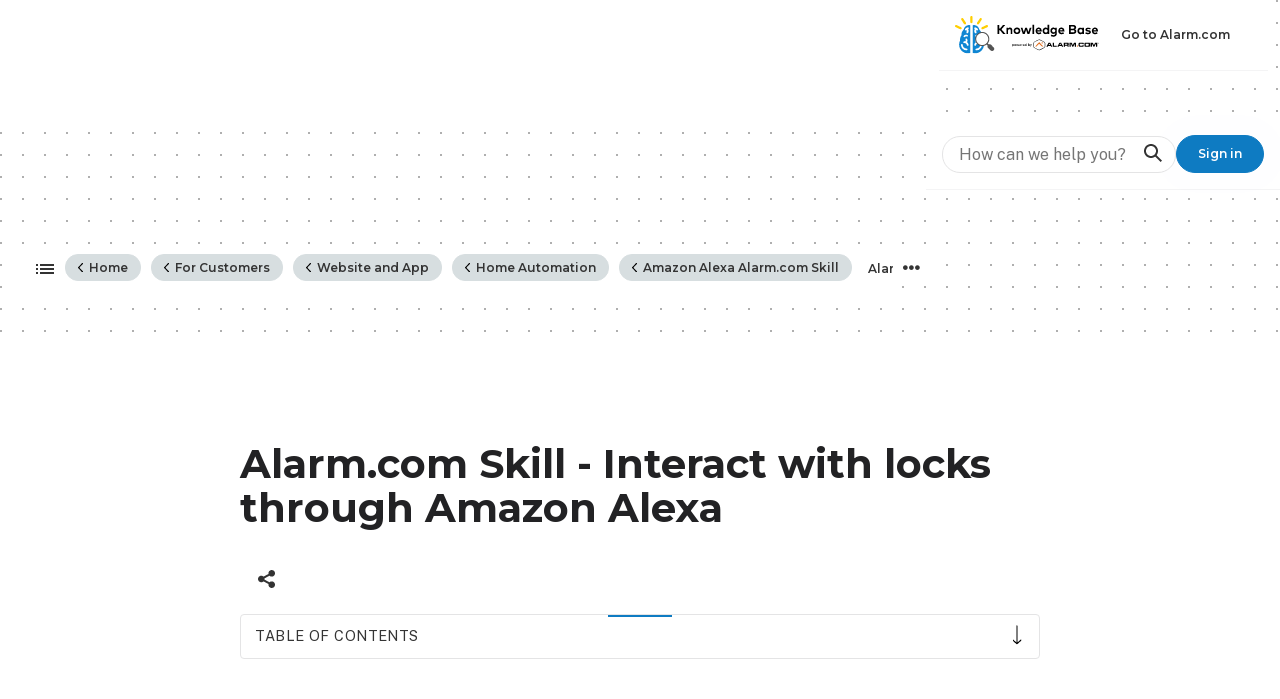

--- FILE ---
content_type: text/html; charset=utf-8
request_url: https://answers.alarm.com/Customer/Website_and_App/Home_Automation/Amazon_Alexa_Alarm.com_Skill/Alarm.com_Skill_Interact_with_locks_through_Amazon_Alexa
body_size: 28812
content:
<!DOCTYPE html>
<html  lang="en">
<head prefix="og: http://ogp.me/ns# article: http://ogp.me/ns/article#">

        <meta name="viewport" content="width=device-width, initial-scale=1"/>
        <meta name="generator" content="MindTouch"/>
        <meta name="robots" content="index,follow"/>
        <meta property="og:title" content="Alarm.com Skill - Interact with locks through Amazon Alexa"/>
        <meta property="og:site_name" content="Knowledge Base"/>
        <meta property="og:type" content="article"/>
        <meta property="og:locale" content="en_US"/>
        <meta property="og:url" content="https://answers.alarm.com/Customer/Website_and_App/Home_Automation/Amazon_Alexa_Alarm.com_Skill/Alarm.com_Skill_Interact_with_locks_through_Amazon_Alexa"/>
        <meta property="og:image" content="https://a.mtstatic.com/@public/production/site_9261/1490818932-social-share.png"/>
        <meta property="og:description" content=""/>
        <meta property="article:published_time" content="2018-03-15T19:04:06Z"/>
        <meta property="article:modified_time" content="2022-02-27T15:55:33Z"/>
        <meta name="twitter:card" content="summary"/>
        <meta name="twitter:title" content="Alarm.com Skill - Interact with locks through Amazon Alexa"/>
        <meta name="twitter:description" content=""/>
        <meta name="twitter:image" content="https://a.mtstatic.com/@public/production/site_9261/1490818932-social-share.png"/>
        <meta name="description" content=""/>
        <link rel="canonical" href="https://answers.alarm.com/Customer/Website_and_App/Home_Automation/Amazon_Alexa_Alarm.com_Skill/Alarm.com_Skill_Interact_with_locks_through_Amazon_Alexa"/>
        <link rel="search" type="application/opensearchdescription+xml" title="Knowledge Base Search" href="https://answers.alarm.com/@api/deki/site/opensearch/description"/>
        <link rel="apple-touch-icon" href="https://a.mtstatic.com/@public/production/site_9261/1490819578-apple-touch-icon.png"/>
        <link rel="shortcut icon" href="https://a.mtstatic.com/@public/production/site_9261/1490818904-favicon.ico"/>

        <script type="application/ld+json">{"@context":"http:\/\/schema.org","@type":"WebPage","name":"Alarm.com Skill - Interact with locks through Amazon Alexa","url":"https:\/\/answers.alarm.com\/Customer\/Website_and_App\/Home_Automation\/Amazon_Alexa_Alarm.com_Skill\/Alarm.com_Skill_Interact_with_locks_through_Amazon_Alexa"}</script>
        <script type="application/ld+json">{"@context":"http:\/\/schema.org","@type":"WebPage","name":"Alarm.com Skill - Interact with locks through Amazon Alexa","url":"https:\/\/answers.alarm.com\/Customer\/Website_and_App\/Home_Automation\/Amazon_Alexa_Alarm.com_Skill\/Alarm.com_Skill_Interact_with_locks_through_Amazon_Alexa","relatedLink":["https:\/\/answers.alarm.com\/Customer\/Website_and_App\/Home_Automation\/Locks\/Lock_unlock_a_door_lock","https:\/\/answers.alarm.com\/Customer\/Website_and_App\/Home_Automation\/Amazon_Alexa_Alarm.com_Skill\/Alarm.com_Skill_-_Enable_secure_commands","https:\/\/answers.alarm.com\/Customer\/Website_and_App\/Home_Automation\/Rules\/Create_a_fire_triggered_unlocking_automation_rule","https:\/\/answers.alarm.com\/Customer\/Website_and_App\/Commercial\/Access_Control\/Add_an_Access_Control_locking_or_unlocking_schedule"]}</script>
        <script type="application/ld+json">{"@context":"http:\/\/schema.org","@type":"BreadcrumbList","itemListElement":[{"@type":"ListItem","position":1,"item":{"@id":"https:\/\/answers.alarm.com\/Customer","name":"For Customers"}},{"@type":"ListItem","position":2,"item":{"@id":"https:\/\/answers.alarm.com\/Customer\/Website_and_App","name":"Website and App"}},{"@type":"ListItem","position":3,"item":{"@id":"https:\/\/answers.alarm.com\/Customer\/Website_and_App\/Home_Automation","name":"Home Automation"}},{"@type":"ListItem","position":4,"item":{"@id":"https:\/\/answers.alarm.com\/Customer\/Website_and_App\/Home_Automation\/Amazon_Alexa_Alarm.com_Skill","name":"Amazon Alexa Alarm.com Skill"}}]}</script>

        <title>Alarm.com Skill - Interact with locks through Amazon Alexa - Knowledge Base</title>


    <style type="text/css">/*<![CDATA[*/
.gopher-button {
    background: var(--button-face);
    border: 1px solid var(--button-border);
    color: var(--button-text);
    margin: 0;
    padding: 1em 1.75em;
    border-radius: 1.6em;
    text-align: center;
    text-decoration: none;
    text-indent: 0;
    line-height: 1;
    font-size: .75rem;
    font-family: Montserrat, "Public Sans", Arial, Helvetica, sans-serif;
    font-weight: 600;
    cursor: pointer;
    --button-text: #fff;
    --button-face: #0e7bc2;
    --button-border: #0e7bc2;
    --button-text-hover: #fff;
    --button-face-hover: #0b5d92;
    --button-border-hover: #094e7b;
    --button-text-active: #fff;
    --button-face-active: #073f63;
    --button-border-active: #073f63;
    --button-text-focus: #fff;
    --button-face-focus: #094e7b;
    --button-border-focus: #094e7b;
}

.gopher-button:hover {
    background-color: #0B5D92 !important; /* darker blue on hover */
    color: #FFFFFF !important;
}/*]]>*/</style>

        <link media="screen" type="text/css" rel="stylesheet" href="https://a.mtstatic.com/@cache/layout/anonymous.css?_=3f9c41fa40dff233230a7e8bf8223fcd_YW5zd2Vycy5hbGFybS5jb20=:site_9261" id="mt-screen-css" />

    
        <link media="print" type="text/css" rel="stylesheet" href="https://a.mtstatic.com/@cache/layout/print.css?_=3946e97a5af7388ac6408d872fca414b:site_9261" id="mt-print-css" />


    <script type="application/json" nonce="f35e854f57da4eb0c9e5a82035562178c9663a3711b970e12df216fcd75134fc" id="mt-localizations-draft">
{"Draft.JS.alert.cancel.button":"OK","Draft.JS.alert.cancel.message":"You can not cancel a draft when the live page is unpublished.","Draft.JS.alert.cancel.title":"This draft cannot be canceled","Draft.JS.alert.publish.button":"OK","Draft.JS.alert.publish.message":"You can not publish a draft of a page with an unpublished parent","Draft.JS.alert.publish.title":"This draft cannot be published","Draft.JS.alert.unpublish.button":"OK","Draft.JS.alert.unpublish.message":"You can not unpublish a page when published subpages are present.","Draft.JS.alert.unpublish.title":"This page cannot be unpublished","Draft.JS.success.cancel":"The draft was successfully deleted.","Draft.JS.success.schedule.publish":"Publication schedule successfully created.","Draft.JS.success.publish":"The draft was successfully published.","Draft.JS.success.unpublish":"The page was successfully unpublished.","Draft.JS.success.unpublish.inherits-schedule\n        Draft.JS.success.unpublish.scheduled-to-publish":"[MISSING: draft.js.success.unpublish.inherits-schedule\n        draft.js.success.unpublish.scheduled-to-publish]","Draft.JS.success.update.schedule.publish":"Publication schedule successfully updated.","Draft.JS.success.update.schedule.unpublish":"[MISSING: draft.js.success.update.schedule.unpublish]","Draft.JS.success.delete.schedule\n        Draft.JS.success.delete.schedule.with.subpages\n        Draft.error.cancel":"[MISSING: draft.js.success.delete.schedule\n        draft.js.success.delete.schedule.with.subpages\n        draft.error.cancel]","Draft.error.publish":"There was an error publishing the draft.","Draft.error.unpublish":"There was an error unpublishing the page.","Draft.message.at":"at","Dialog.ConfirmSave.StrictIdf.title":"Oops!","Dialog.ConfirmSave.StrictIdf.error.missing-template-reference":"This article type requires a template reference widget. Not having one may negatively impact your site and SEO. Please contact CXone Expert support.","Dialog.ConfirmSave.StrictIdf.label.continue":"Proceed anyway","Dialog.ConfirmSave.StrictIdf.label.cancel":"Cancel","Dialog.ConfirmSave.StrictIdf.label.missing-template-reference-help-link":"Learn more about required references","Dialog.ConfirmSave.StrictIdf.error.invalid-idf":"This type of article should not exist at the requested location in the site hierarchy. Proceeding with the requested move may negatively impact site navigation and SEO.","Dialog.ConfirmSave.StrictIdf.label.invalid-idf-help-link":"Learn more about IDF structure","Dialog.EditDraft.page-title":"Create draft","Dialog.Scheduler.Common.label.am":"{0} AM","Dialog.Scheduler.Common.label.pm":"{0} PM","Dialog.Scheduler.Publish.alert-create-draft":"Create","Dialog.Scheduler.Publish.alert-existing-publication-scheduled":"This location has an existing publication schedule applied.  The new page will inherit this new schedule.","Dialog.Scheduler.Publish.alert-modify-message":"This draft is scheduled to be published {0} at {1}. A schedule cannot be modified or deleted less than 15 minutes from its start time.","Dialog.Scheduler.Publish.alert-modify-title":"This schedule cannot be modified","Dialog.Scheduler.Publish.button-close":"Close","Dialog.Scheduler.Publish.button-save":"Save publish schedule","Dialog.Scheduler.Publish.button-go-to-parent":"Go to parent","Dialog.Scheduler.Publish.do-not-have-permission-message":"This page will be published {0} with another page scheduled by {1}. You do not have permission to view this page. Please see {1} to resolve scheduling conflicts.","Dialog.Scheduler.Publish.go-to-parent-message":"This draft will be published {0}, scheduled by {1}. A schedule can only be modified where it was created.","Dialog.Scheduler.Publish.label.f1-link":"Learn about scheduled publishing","Dialog.Scheduler.Publish.page-title":"Publish","Dialog.Scheduler.Unpublish.button-save":"Save unpublish schedule","Dialog.Scheduler.Unpublish.alert-modify-message":"This page is scheduled to be unpublished {0} at {1}. A schedule cannot be modified or deleted less than 15 minutes from its start time.","Dialog.Scheduler.Unpublish.do-not-have-permission-message":"This page will be unpublished {0} with another page scheduled by {1}. You do not have permission to view this page. Please see {1} to resolve scheduling conflicts.","Dialog.Scheduler.Unpublish.go-to-parent-message":"This page will be unpublished {0}, scheduled by {1}. A schedule can only be modified where it was created.","Dialog.Scheduler.Unpublish.page-title":"Unpublish","Page.Dashboard.page-title":"Dashboard"}    </script>    <script type="application/json" nonce="f35e854f57da4eb0c9e5a82035562178c9663a3711b970e12df216fcd75134fc" id="mt-localizations-editor">
{"Article.Attach.file.upload.toobig":"The file \"{1}\" is too large.  The maximum allowed file size is {0}.","Article.Attach.file.upload.notAllowed":"The selected file can not be uploaded because you do not have permission to upload files of that type.","Article.Attach.file.upload.fileExtension":"You picked a file with an unsupported extension.  Please try again with a valid file.","Article.Common.page-is-restricted-login":"You do not have permission to view this page - please try signing in.","Article.Common.page-save-conflict":"You may have overwritten a concurrent editor's changes. Use this page's <a title=\"Revision History\" target=\"_blank\" href=\"{0}\" >Revision History<\/a> to review.","Article.Error.page-couldnt-be-loaded":"The requested page's contents could not be loaded.","Article.Error.page-save-conflict":"A page already exists at {0}. Navigate to the existing page and edit the page if you wish to modify its contents.","Article.Error.page-save-forbidden":"Your session has expired or you do not have permission to edit this page.","Article.Error.page-title-required":"A page title is required.","Article.edit.summary":"Edit summary","Article.edit.summary-reason":"Why are you making this edit?","Article.edit.enter-reason":"Enter reason (viewable in Site History Report)","Component.YoutubeSearch.error.key-invalid":"Your YouTube API Key was improperly configured. Please review the article at the","Component.YoutubeSearch.error.key-missing":"Your CXone Expert deployment needs to update your YouTube API Key. Details on how to update can be found at the","Component.YoutubeSearch.error.search-failed":"Search failed","Component.YoutubeSearch.info.not-found":"No videos found","Component.YoutubeSearch.label.video-url":"Video URL","Component.YoutubeSearch.placeholder.query":"Video URL or YouTube search query","Dialog.ConfirmCancel.button.continue-editing":"Continue editing","Dialog.ConfirmCancel.button.discard-changes":"Discard changes","Dialog.ConfirmCancel.message.changes-not-saved":"Your changes have not been saved to MindTouch.","Dialog.ConfirmCancel.title":"Discard changes?","Dialog.ConfirmDeleteRedirects.label.delete-redirects-help-link":"Learn more about deleting redirects","Dialog.ConfirmSave.error.redirect":"A redirect exists at this location and will be deleted if you continue. This may negatively impact your site and SEO. Please contact CXone Expert support.","Dialog.ConfirmSave.label.cancel":"Cancel","Dialog.ConfirmSave.label.continue":"Continue","Dialog.ConfirmSave.title":"Delete redirect?","Dialog.ConfirmSave.StrictIdf.error.invalid-idf":"This type of article should not exist at the requested location in the site hierarchy. Proceeding with the requested move may negatively impact site navigation and SEO.","Dialog.ConfirmSave.StrictIdf.error.missing-template-reference-insert":"You've removed the template reference, which is required for this page. Click Insert to reinsert the template reference.","Dialog.ConfirmSave.StrictIdf.label.cancel":"Cancel","Dialog.ConfirmSave.StrictIdf.label.continue":"Proceed anyway","Dialog.ConfirmSave.StrictIdf.label.insert":"Insert","Dialog.ConfirmSave.StrictIdf.label.missing-template-reference-help-link":"Learn more about required references","Dialog.ConfirmSave.StrictIdf.label.invalid-idf-help-link":"Learn more about IDF structure","Dialog.ConfirmSave.StrictIdf.title":"Oops!","Dialog.JS.wikibits-edit-section":"Edit section","Dialog.SaveRequired.button.cancel":"Cancel","Dialog.SaveRequired.button.save":"Save and continue","Dialog.SaveRequired.label.change-title-start":"This page needs a different title than","Dialog.SaveRequired.label.change-title-end":"Please make the correction and try again.","Dialog.SaveRequired.label.new-page-alert":"This operation can not be performed on a page that has not yet been created. In order to do that, we need to quickly save what you have.","Dialog.SaveRequired.title":"Save required","Draft.error.save-unpublished":"You cannot save an unpublished draft at {0}. A published page already exists at that location.","GUI.Editor.alert-changes-made-without-saving":"You have made changes to the content without saving your changes. Are you sure you want to exit this page?","GUI.Editor.error.copy-hint":"To avoid losing your work, copy the page contents to a new file and retry saving again.","GUI.Editor.error.server-error":"A server error has occurred.","GUI.Editor.error.unable-to-save":"We are unable to save this page","Redist.CKE.mt-save.save-to-file-link":"Save the page content to a file","Redist.CKE.mt-autosave.contents-autosaved":"The page contents were autosaved to the browser's local storage {0}","System.API.Error.invalid-redirect":"Cannot create a redirect on a page with sub-pages.","System.API.Error.invalid-redirect-target":"The redirect does not point at a valid page."}    </script>    <script type="application/json" nonce="f35e854f57da4eb0c9e5a82035562178c9663a3711b970e12df216fcd75134fc" id="mt-localizations-file-uploader">
{"Dialog.Attach.allowed-types":"Allowed file types:","Dialog.Attach.button.upload":"Upload","Dialog.Attach.choose-files-dad":"Choose files to upload or drag and drop files into this window.","Dialog.Attach.max-size":"Maximum upload file size: {0}"}    </script>    <script type="application/json" nonce="f35e854f57da4eb0c9e5a82035562178c9663a3711b970e12df216fcd75134fc" id="mt-localizations-grid-widget">
{"Article.Common.page-is-restricted-login":"You do not have permission to view this page - please try signing in.","MindTouch.Help.Page.search-unavailable":"Sorry, search is currently unavailable.","MindTouch.Reports.data.empty-grid-text":"No Data Available.","Page.StructuredTags.error-update":"An unknown error occurred."}    </script>    <script type="application/json" nonce="f35e854f57da4eb0c9e5a82035562178c9663a3711b970e12df216fcd75134fc" id="mt-localizations-tree-widget">
{"Skin.Common.home":"Home","Dialog.Common.error.path-not-found":"The requested page or section could not be loaded. Please update the link.","Dialog.JS.loading":"Loading...","Dialog.JS.loading.copy":"Copying page(s)...","Dialog.JS.loading.insertImage":"Inserting image...","Dialog.JS.loading.move":"Moving page(s)...","Dialog.JS.loading.moveFile":"Moving file...","Dialog.JS.loading.search":"Searching...","MindTouch.Help.Page.in":"in","MindTouch.Help.Page.no-search-results":"Sorry, we can't find what you are looking for.","MindTouch.Help.Page.no-search-try":"Try searching for something else, selecting a category, or try creating a ticket.","MindTouch.Help.Page.retrysearch":"Click here to search the whole site.","MindTouch.Help.Page.search-error-try":"Please try again later.","MindTouch.Help.Page.search-unavailable":"Sorry, search is currently unavailable."}    </script>    <script type="application/json" nonce="f35e854f57da4eb0c9e5a82035562178c9663a3711b970e12df216fcd75134fc" id="mt-localizations-dialog">
{"Dialog.Common.button.cancel":"Cancel","Dialog.Common.button.ok":"OK","Dialog.Common.label.home":"Home"}    </script>
    <script type="text/javascript" data-mindtouch-module="true" nonce="f35e854f57da4eb0c9e5a82035562178c9663a3711b970e12df216fcd75134fc" src="https://a.mtstatic.com/deki/javascript/out/globals.jqueryv2.2.4.js?_=600c2cda754af48148a23f908be5c57499cdbdfd:site_9261"></script><script type="application/json" id="mt-global-settings" nonce="f35e854f57da4eb0c9e5a82035562178c9663a3711b970e12df216fcd75134fc">{"articleType":"userguide","attachFileMax":1000,"baseHref":"https:\/\/answers.alarm.com","cacheFingerprint":"600c2cda754af48148a23f908be5c57499cdbdfd:site_9261","canFileBeAttached":false,"cdnHostname":"a.mtstatic.com","clientSideWarnings":false,"dntEditorConfig":false,"draftEditable":false,"followRedirects":1,"idfHideTemplateTags":false,"idfVersion":"IDF3","isArticleReviewCommunityMembersEnabled":false,"isDraftAllowed":false,"isDraftManagerReportDownloadEnabled":false,"isDraftRequest":false,"isFindAndReplaceUndoEnabled":false,"isGenerativeSearchEnabled":false,"isGenerativeSearchDisclaimerEnabled":true,"isGenerativeSearchStreamResponseToggleEnabled":false,"isGenerativeSearchSearchIconEnabled":false,"isContentAdequacyEnabled":true,"isGenerativeSearchOnDemandEvaluationEnabled":true,"isFileDescriptionCaptionableByLlmEnabled":false,"isGoogleAnalyticsEnabled":true,"isGuideTabMultipleClassificationsEnabled":false,"isHawthornThemeEnabled":false,"isIframeSandboxEnabled":false,"isImportExportEnhancementsEnabled":false,"isImportExportMediaEnabled":false,"isExternalImportEnabled":false,"isInteractionAnalyticsDebugEnabled":false,"isDevelopmentModeEnabled":false,"isInteractionAnalyticsEnabled":true,"isKcsEnabledOnPage":false,"isMediaManagerEnabled":false,"isPinnedPagesEnabled":true,"isPinnedPagesEnhancementsEnabled":true,"isReportDownloadEnabled":false,"isSchedulePublishEnabled":true,"isSearchAsYouTypeEnabled":false,"isTinymceAiAssistantEnabled":false,"isSearchInsightsDownloadEnabled":true,"isSentimentAnalysisEnabled":true,"isShowMoreChildrenNodesEnabled":false,"isShowTerminalNodesEnabled":false,"isSkinResponsive":true,"isSmoothScrollEnabled":true,"isTinyMceEnabled":false,"isTreeArticleIconsEnabled":false,"isXhrF1WebWidgetEnabled":true,"isXhrIEMode":false,"kcsEnabled":false,"kcsV2Enabled":false,"kcsV2GuidePrivacySetting":"Semi-Public","learningPathsEnabled":true,"maxFileSize":268435456,"moduleMode":"global","pageEditable":false,"pageId":11025,"pageIsRedirect":false,"pageLanguageCode":"en-US","pageName":"Alarm.com Skill - Interact with locks through Amazon Alexa","pageNamespace":"","pageOrderLimit":1000,"pagePermissions":["LOGIN","BROWSE","READ","SUBSCRIBE"],"pageRevision":"8","pageSectionEditable":false,"pageTitle":"Customer\/Website and App\/Home Automation\/Amazon Alexa Alarm.com Skill\/Alarm.com Skill Interact with locks through Amazon Alexa","pageViewId":"23346404-4d4c-475a-8e4b-76fe8053a8ac","siteId":"site_9261","pathCommon":"\/@style\/common","pathSkin":"\/@style\/elm","relatedArticlesDetailed":true,"removeBlankTemplate":false,"removeDeleteCheckbox":true,"cidWarningOnDelete":true,"scriptParser":2,"sessionId":"NGFjYWE3YjUtNjBmNC00NDJmLTlhMjYtYjkzNDkzNzUzYTJhfDIwMjYtMDEtMzFUMDA6NDM6Mzg=","showAllTemplates":true,"siteAuthoringPageThumbnailManagementEnabled":true,"skinStyle":"columbia.elm","spaceballs2Enabled":false,"strictIdfEnabled":false,"uiLanguage":"en-us","userId":2,"isPageRedirectPermanent":false,"userIsAdmin":false,"userIsAnonymous":true,"userIsSeated":false,"userName":"Anonymous User","userPermissions":["LOGIN","BROWSE","READ","SUBSCRIBE"],"userSystemName":"Anonymous","userTimezone":"-12:00","webFontConfig":{"google":{"families":null}},"supportedTranslationTargetLanguages":["cs","ar","da","es","fr","fr-CA","de","he","is","it","ja","nl","no","pl","pt","sv","th","tr"],"translatedLanguage":"","apiToken":"xhr_2_1769820219_baeb3809bc19e29d5968e583f75e36f63f7b65e3817bba78cb15489e49bea6a9","displayGenerativeSearchDisclaimer":true}</script><script type="text/javascript" data-mindtouch-module="true" nonce="f35e854f57da4eb0c9e5a82035562178c9663a3711b970e12df216fcd75134fc" src="https://a.mtstatic.com/deki/javascript/out/deki.legacy.js?_=600c2cda754af48148a23f908be5c57499cdbdfd:site_9261"></script><script type="text/javascript" data-mindtouch-module="true" nonce="f35e854f57da4eb0c9e5a82035562178c9663a3711b970e12df216fcd75134fc" src="https://a.mtstatic.com/deki/javascript/out/community.js?_=600c2cda754af48148a23f908be5c57499cdbdfd:site_9261"></script><script type="text/javascript" data-mindtouch-module="true" nonce="f35e854f57da4eb0c9e5a82035562178c9663a3711b970e12df216fcd75134fc" src="https://a.mtstatic.com/deki/javascript/out/standalone/skin_elm.js?_=600c2cda754af48148a23f908be5c57499cdbdfd:site_9261"></script><script type="text/javascript" data-mindtouch-module="true" nonce="f35e854f57da4eb0c9e5a82035562178c9663a3711b970e12df216fcd75134fc" src="https://a.mtstatic.com/deki/javascript/out/standalone/pageBootstrap.js?_=600c2cda754af48148a23f908be5c57499cdbdfd:site_9261"></script>

    
        <link rel="preconnect" href="https://fonts.googleapis.com">
<link rel="preconnect" href="https://fonts.gstatic.com" crossorigin="crossorigin">
<link href="https://fonts.googleapis.com/css2?family=Montserrat:wght@400;500;600;700;800&amp;family=Public+Sans:ital,wght@0,300;0,400;0,700;1,400&amp;display=swap" rel="stylesheet">
<link href="https://fonts.cdnfonts.com/css/mark-pro" rel="stylesheet">
<script src="https://answers.alarm.com/@api/deki/files/25317/tincan.js?origin=mt-web"></script>
<script>/*<![CDATA[*/
  if (window.location.href.includes("What_are_the_differences_between_push_text_and_email_notifications?mt-language=es") || window.location.href.includes("What_are_the_differences_between_push_text_and_email_notifications?mt-language=ES")) {
    window.location.href = "https://answers.alarm.com/Customer/Website_and_App/System_Management/Notifications/%C2%BFCu%C3%A1les_son_las_diferencias_entre_las_notificaciones_push%2C_de_texto_y_de_correo_electr%C3%B3nico%3F";
  }
  if (window.location.href.includes("How_can_multiple_account_systems_be_linked?mt-language=es") || window.location.href.includes("How_can_multiple_account_systems_be_linked?mt-language=ES")) {
    window.location.href = "https://answers.alarm.com/Customer/Website_and_App/System_Management/Notifications/%C2%BFC%C3%B3mo_se_pueden_vincular_varios_sistemas_de_cuentas%3F";
  }
  if (window.location.href.includes("What_are_the_differences_between_push_text_and_email_notifications?mt-language=fr") || window.location.href.includes("What_are_the_differences_between_push_text_and_email_notifications?mt-language=fr-ca")) {
    window.location.href = "https://answers.alarm.com/Customer/Website_and_App/System_Management/Notifications/Quelles_sont_les_diff%C3%A9rences_entre_les_notifications_push%2C_SMS_et_e-mail_%3F";
  }
  if (window.location.href.includes("How_can_multiple_account_systems_be_linked?mt-language=fr") || window.location.href.includes("How_can_multiple_account_systems_be_linked?mt-language=fr-ca")) {
    window.location.href = "https://answers.alarm.com/Customer/Website_and_App/System_Management/System_Usage/Comment_les_syst%C3%A8mes_de_comptes_multiples_peuvent-ils_%C3%AAtre_li%C3%A9s_%3F";
  }
/*]]>*/</script>
    
<script type="text/javascript" nonce="f35e854f57da4eb0c9e5a82035562178c9663a3711b970e12df216fcd75134fc">(function(i,s,o,g,r,a,m){i['GoogleAnalyticsObject']=r;i[r]=i[r]||function(){(i[r].q=i[r].q||[]).push(arguments)},i[r].l=1*new Date();a=s.createElement(o),m=s.getElementsByTagName(o)[0];a.async=1;a.src=g;m.parentNode.insertBefore(a,m)})(window,document,'script','//www.google-analytics.com/analytics.js','ga');ga('create','UA-65721316-15','alarm-prod.mindtouch.us',{name:'mtTracker',allowLinker:true});ga('mtTracker.require','linker');ga('mtTracker.set', 'anonymizeIp', true);ga('mtTracker.send','pageview');document.addEventListener('mindtouch-web-widget:f1:loaded',function(e){var t=e.data||{},d=t.widget;d&&''!==t.embedId&&document.addEventListener('mindtouch-web-widget:f1:clicked',function(e){var t=(e.data||{}).href;if(t){var n=document.createElement('a');n.setAttribute('href',t),'expert-help.nice.com'===n.hostname&&(e.preventDefault(),ga('linker:decorate',n),d.open(n.href))}})});</script>
</head>
<body class="elm-user-anonymous columbia-page-main columbia-article-userguide columbia-browser-chrome columbia-platform-macintosh columbia-breadcrumb-home-customer-websiteandapp-homeautomation-amazonalexaalarm.comskill-alarm.comskillinteractwithlocksthroughamazonalexa columbia-live no-touch columbia-lang-en-us columbia-skin-elm">
<a class="elm-skip-link" href="#elm-main-content" title="Press enter to skip to the main content">Skip to main content</a><main class="elm-skin-container" data-ga-category="Anonymous | page">
    <header class="elm-header">
        <div class="elm-header-custom"><noscript><iframe src="https://www.googletagmanager.com/ns.html?id=GTM-MPJ3F37">
height=&quot;0&quot; width=&quot;0&quot; style=&quot;display:none;visibility:hidden&quot;&gt;</iframe></noscript>








<nav id="quickLinkNav"><a href="https://alarm.com/" target="_blank" rel="external noopener nofollow" class="default-button ghost-button-link link-https">Go to Alarm.com</a>


</nav>



<script type="text/javascript">/*<![CDATA[*/
const darkModeButton = document.getElementById('kb_darkMode');
const kbDarkMode = localStorage.getItem('kb_darkMode');

darkModeButton.addEventListener('change', (e) => {
    darkMode = document.documentElement.classList;
    darkMode.toggle('darkMode');
    localStorage.setItem('kb_darkMode', e.target.checked === true ? 'enabled' : 'disabled');
});

if (kbDarkMode === 'enabled') {
    document.documentElement.classList.add('darkMode');
    darkModeButton.setAttribute('checked', 'true');
};/*]]>*/</script>
</div>
        <div class="elm-nav mt-translate-module" hidden="true">
            <div class="elm-nav-container mt-translate-container"></div>
        </div>
        <div class="elm-header-logo-container">
            <a href="https://answers.alarm.com" title="Knowledge Base" aria-label='Link to home'><img src="https://a.mtstatic.com/@public/production/site_9261/1561552585-logo.svg" alt="Knowledge Base" /></a>
        </div>
        
        <nav class="elm-header-user-nav elm-nav" role="navigation">
            <div class="elm-nav-container">
                <ol>
                    <li class="elm-global-search" data-ga-action="Header search"><a class="mt-icon-site-search mt-toggle-form" href="#" title="Search site">Search site</a>
<div class="mt-quick-search-container mt-toggle-form-container">
    <form action="/Special:Search">
        <input name="qid" id="mt-qid-skin" type="hidden" value="" />
        <input name="fpid" id="mt-search-filter-id" type="hidden" value="230" />
        <input name="fpth" id="mt-search-filter-path" type="hidden" />
        <input name="path" id="mt-search-path" type="hidden" value="" />

        <label class="mt-label" for="mt-site-search-input">
            Search
        </label>
        <input class="mt-text mt-search search-field" name="q" id="mt-site-search-input" placeholder="How can we help you?" type="search" />
        <button class="mt-button ui-button-icon mt-icon-site-search-button search-button" type="submit">
            Search
        </button>
    </form>
</div>
<div class="elm-search-back"><a class="mt-icon-browser-back" data-ga-label="Browse back" href="#" id="mt-browser-back" title="Go back to previous article">Go back to previous article</a></div>
</li>
                    <li class="elm-user-menu"><ol class="mt-user-menu">


    <li class="mt-user-menu-user">
        <a class="mt-icon-quick-sign-in "
           href="https://answers.alarm.com/@app/saml/login?returnto=https%3A%2F%2Fanswers.alarm.com%2FCustomer%2FWebsite_and_App%2FHome_Automation%2FAmazon_Alexa_Alarm.com_Skill%2FAlarm.com_Skill_Interact_with_locks_through_Amazon_Alexa"
           title="Sign in">Sign in</a>

    </li>
</ol>
</li>
                </ol>
            </div>
        </nav>
        <nav class="elm-header-global-nav elm-nav" data-ga-action="Elm Navigation">
            <div class="elm-nav-container">
                <button class="elm-hierarchy-trigger mt-hierarchy-trigger ui-button-icon mt-icon-hierarchy-trigger-closed" title="Expand/collapse global hierarchy" data-ga-label="Hierarchy Toggle - Tree View">
                    Expand/collapse global hierarchy
                </button>
                <ol class="mt-breadcrumbs" data-ga-action="Breadcrumbs">
                        <li>
                            <a href="https://answers.alarm.com/" data-ga-label="Breadcrumb category">
                                <span class="mt-icon-article-category mt-icon-article-home"></span>
                                    Home
                            </a>
                        </li>
                        <li>
                            <a href="https://answers.alarm.com/Customer" data-ga-label="Breadcrumb category">
                                <span class="mt-icon-article-category"></span>
                                    For Customers
                            </a>
                        </li>
                        <li>
                            <a href="https://answers.alarm.com/Customer/Website_and_App" data-ga-label="Breadcrumb category">
                                <span class="mt-icon-article-category"></span>
                                    Website and App
                            </a>
                        </li>
                        <li>
                            <a href="https://answers.alarm.com/Customer/Website_and_App/Home_Automation" data-ga-label="Breadcrumb category">
                                <span class="mt-icon-article-category"></span>
                                    Home Automation
                            </a>
                        </li>
                        <li>
                            <a href="https://answers.alarm.com/Customer/Website_and_App/Home_Automation/Amazon_Alexa_Alarm.com_Skill" data-ga-label="Breadcrumb guide">
                                <span class="mt-icon-article-guide"></span>
                                    Amazon Alexa Alarm.com Skill
                            </a>
                        </li>
                        <li class="mt-breadcrumbs-current-page">
                            <span class="mt-icon-article-userguide"></span>
                            Alarm.com Skill - Interact with locks through Amazon Alexa
                        </li>
                </ol>
                <button class="mt-icon-hierarchy-mobile-view-trigger ui-button-icon mt-icon-hierarchy-mobile-trigger-closed" title="Expand/collapse global location" data-ga-label="Hierarchy Toggle - Breadcrumb Expand/Collapse">
                    Expand/collapse global location
                </button>
            </div>
        </nav>
        <nav class="elm-nav elm-header-hierarchy">
            <div class="elm-nav-container">
                <div class="elm-hierarchy mt-hierarchy"></div>
            </div>
        </nav>    </header>
    <article class="elm-content-container" id="elm-main-content" tabindex="-1">
        <header>
            <div id="flash-messages"><div class="dekiFlash"></div></div>
            
                
<h1 id="title" data-title-editor-available="false">
        Alarm.com Skill - Interact with locks through Amazon Alexa
</h1>

                

                
                    <ol class="elm-meta-data elm-meta-top" data-ga-action="Page actions">
                        <li class="elm-last-modified"><dl class="mt-last-updated-container">
    <dt class="mt-last-updated-label">Last updated</dt>
    <dd>
        <span class="mt-last-updated" data-timestamp="2021-12-29T21:19:25Z"></span>
    </dd>
</dl>
</li>
                        <li class="elm-pdf-export"><a data-ga-label="PDF" href="https://answers.alarm.com/@api/deki/pages/11025/pdf/Alarm.com%2bSkill%2b-%2bInteract%2bwith%2blocks%2bthrough%2bAmazon%2bAlexa.pdf?stylesheet=default" rel="nofollow" target="_blank" title="Export page as a PDF">
    <span class="mt-icon-article-pdf"></span>Save as PDF
</a></li>
                        <li class="elm-social-share"></li>
                    </ol>
                
            
        </header>
                <header class="mt-content-header"></header>
                <aside class="mt-content-side"></aside>
            <aside id="mt-toc-container" data-title="Table of contents" data-collapsed="true">
                <nav class="mt-toc-content mt-collapsible-section">
                    <ol><li><a href="#Example_commands:" rel="internal">Example commands:</a><ol><li><a href="#To_lock_the_door:" rel="internal">To lock the door:</a></li><li><a href="#To_unlock_the_door:" rel="internal">To unlock the door:</a></li><li><a href="#To_ask_a_question:" rel="internal">To ask a question:</a></li></ol></li></ol>
                </nav>
            </aside>
            <section class="mt-content-container">
                <p>There are three ways to interact with your locks: by name, group, or general device type.&nbsp;</p>

<ul>
    <li>To interact by name, use the exact name in the command.</li>
    <li>To interact with a group of devices with similar names, use a common word in the lock&nbsp;names.&nbsp;<br />
    &nbsp;
    <div class="supplement example"><strong>Example</strong>: If there are locks named&nbsp;basement door&nbsp;and&nbsp;basement deadbolt&nbsp;you could lock both by saying, &quot;Alexa, ask Alarm.com to lock the basement locks&quot; or &quot;Alexa, ask Alarm.com to lock the locks in the basement.&quot;</div>
    &nbsp;</li>
    <li>To interact with groups of locks by general device type (e.g., doors, locks, or deadbolts), say the type of device in the command.&nbsp;<br />
    &nbsp;
    <div class="supplement example"><strong>Example</strong>: &quot;Alexa, ask Alarm.com to lock the doors,&quot;&nbsp;or &quot;Alexa, ask Alarm.com Are my doors locked?&quot;</div>
    </li>
</ul>

<p>The list of commands below is a small subset of the possible things you can say to your locks.&nbsp;</p>

<div mt-section-origin="Customer/Website_and_App/Home_Automation/Amazon_Alexa_Alarm.com_Skill/Alarm.com_Skill_Interact_with_locks_through_Amazon_Alexa" class="mt-section" id="section_1"><span id="Example_commands:"></span><h4 class="editable"><strong>Example commands:</strong></h4>

<p class="supplement"><strong>Note</strong>:&nbsp;The example commands are on a lock with the name Front Door.</p>

<div mt-section-origin="Customer/Website_and_App/Home_Automation/Amazon_Alexa_Alarm.com_Skill/Alarm.com_Skill_Interact_with_locks_through_Amazon_Alexa" class="mt-section" id="section_2"><span id="To_lock_the_door:"></span><h5 class="editable"><strong>To lock the door:</strong></h5>

<ul>
    <li>&quot;Alexa, ask Alarm.com to lock door in the front.&quot;</li>
    <li>&quot;Alexa, ask Alarm.com to bolt the front door.&quot;</li>
    <li>&quot;Alexa, ask Alarm.com to latch my front doors.&quot;</li>
    <li>&quot;Alexa, ask Alarm.com to lock the doors.&quot;</li>
</ul>

</div><div mt-section-origin="Customer/Website_and_App/Home_Automation/Amazon_Alexa_Alarm.com_Skill/Alarm.com_Skill_Interact_with_locks_through_Amazon_Alexa" class="mt-section" id="section_3"><span id="To_unlock_the_door:"></span><h5 class="editable"><strong>To unlock the door:</strong></h5>

<p class="supplement important"><strong>Important</strong>: Unlocking a&nbsp;door&nbsp;is a&nbsp;<em><em>secure command</em></em>. For more information about&nbsp;<em><em>secure commands</em></em>&nbsp;and how to enable them, see&nbsp;<a title="Alarm.com Skill - Enable secure commands" href="https://answers.alarm.com/Customer/Website_and_App/Home_Automation/Amazon_Alexa_Alarm.com_Skill/Alarm.com_Skill_-_Enable_secure_commands" rel="internal"><u>Alarm.com Skill - Enable secure commands</u></a>.&nbsp;</p>

<ul>
    <li>&quot;Alexa, ask Alarm.com to unlock front door with [four-digit pin code].&quot;</li>
    <li>&quot;Alexa, ask Alarm.com to unlock the doors with [four-digit pin code].&quot;</li>
</ul>

</div><div mt-section-origin="Customer/Website_and_App/Home_Automation/Amazon_Alexa_Alarm.com_Skill/Alarm.com_Skill_Interact_with_locks_through_Amazon_Alexa" class="mt-section" id="section_4"><span id="To_ask_a_question:"></span><h5 class="editable"><strong>To ask a question:</strong></h5>

<ul>
    <li>&quot;Alexa, ask Alarm.com to check if the front door is locked&quot;</li>
    <li>&quot;Alexa, ask Alarm.com is my front door unlocked?&quot;</li>
    <li>&quot;Alexa, ask Alarm.com are the front doors locked?&quot;&nbsp;&nbsp;</li>
    <li>&quot;Alexa, ask Alarm.com are my doors unlocked?&quot;</li>
</ul>
</div></div>

                    <footer class="mt-content-footer"><div class="adc-conversion-container">
<div mt-section-origin="Template:Custom/Views/ContentFooter" class="mt-section"><h3><strong>Interested in Alarm.com?</strong></h3>

<p>Alarm.com technology is sold, installed, and serviced by licensed service providers near you.</p>

<p>&nbsp;</p>

<p><a id="getting_started_link" href="https://www.alarm.com/get_started/" target="_blank" rel="external noopener nofollow" class="link-button-alternate right-arrow link-https">Let's Get Started</a></p>
</div></div>
</footer>
            </section>

        
            <footer class="elm-content-footer">
                <ol class="elm-meta-data elm-meta-article-navigation">
                    <li class="elm-back-to-top"><a class="mt-icon-back-to-top" href="#title" id="mt-back-to-top" title="Jump back to top of this article">Back to top</a></li>
                    <li class="elm-article-pagination"><ul class="mt-article-pagination" data-ga-action="Article pagination bottom">
    <li class="mt-pagination-previous">

            <a class="mt-icon-previous-article" data-ga-label="Previous page" href="https://answers.alarm.com/Customer/Website_and_App/Home_Automation/Amazon_Alexa_Alarm.com_Skill/Alarm.com_Skill_Interact_with_lights_through_Amazon_Alexa" title="Alarm.com Skill - Interact with lights through Amazon Alexa"><span>Alarm.com Skill - Interact with lights through Amazon Alexa</span></a>
    </li>
        <li class="mt-pagination-next">
                <a class="mt-icon-next-article" data-ga-label="Next page" href="https://answers.alarm.com/Customer/Website_and_App/Home_Automation/Amazon_Alexa_Alarm.com_Skill/Alarm.com_Skill_What_are_some_sample_Alexa_commands_for_Amazon_Echo" title="Alarm.com Skill - What are some sample Alexa commands for Amazon Echo?"><span>Alarm.com Skill - What are some sample Alexa commands for Amazon Echo?</span></a>
        </li>
</ul>
</li>
                </ol>
                    <div class="elm-article-feedback"><div class="mt-feedback-rating-container" data-ga-action="Page rating" data-page-revision="8" data-use-local-storage="true"><ul class="mt-feedback-rating-controls"><li class="mt-feedback-rating-message mt-feedback-rating-item">Was this article helpful?</li><li class="mt-rating-yes mt-feedback-rating-item"><button class="mt-rating-button-yes mt-feedback-rating-button ui-button-icon mt-icon-rating-yes" data-ga-label="Rate">Yes</button></li><li class="mt-rating-no mt-feedback-rating-item"><button class="mt-rating-button-no mt-feedback-rating-button ui-button-icon mt-icon-rating-no" data-ga-label="Rate">No</button></li><li class="mt-last-rating-date mt-feedback-rating-item"></li></ul><div id="mt-feedback-flash-message"></div></div><script type="application/json" id="mt-localizations-feedback-rating">/*<![CDATA[*/{"Page.FeedbackRating.label.last-rated":"-- You last rated this article on {0}","Page.FeedbackRating.message.contact.no":"No","Page.FeedbackRating.message.contact.yes":"Yes","Page.FeedbackRating.message.submit.error":"An error occurred while attempting to send your feedback.  Please try again at a later time.","Page.FeedbackRating.message.submit.success":"Your feedback has been successfully submitted.  You can submit more feedback at any time."}/*]]>*/</script></div>
                <div class="elm-related-articles-container"><h2 class="mt-related-articles-header">Recommended articles</h2>
<ol class="mt-related-listings-container"
    data-ga-action="related"
    >
</ol>
<script type="application/json" nonce="f35e854f57da4eb0c9e5a82035562178c9663a3711b970e12df216fcd75134fc" id="mt-localizations-related-pages">
{"Skin.Columbia.label.no-recommended-articles":"There are no recommended articles."}</script></div>
                <ol class="elm-meta-data elm-meta-bottom">
                    <li class="elm-classifications">        <dl class="mt-classification mt-classification-article-user guide" data-ga-action="Tag navigation">
            <dt class="mt-classification-label">Article type</dt>
            <dd class="mt-classification-value"><a href="https://answers.alarm.com/Special:Search?tags=article%3Auserguide" data-ga-label="Classification">User Guide</a></dd>
        </dl>
        <dl class="mt-classification mt-classification-product-automation" data-ga-action="Tag navigation">
            <dt class="mt-classification-label">Product area</dt>
            <dd class="mt-classification-value"><a href="https://answers.alarm.com/Special:Search?tags=product%3Aautomation" data-ga-label="Classification">Automation</a></dd>
        </dl>
</li>
                    <li class="elm-tags"><dl class="mt-tags">
    <dt class="mt-tag-label">Tags</dt>
    <dd class="mt-tag-value">
        <ol class="mt-tags-list" data-ga-action="Tag navigation">
                <li class="mt-tag-link mt-tag-guide" rel="nofollow"><a href="https://answers.alarm.com/Special:Search?tags=guide" data-ga-label="Free tag"> guide</a></li>
                <li class="mt-tag-link mt-tag-lock" rel="nofollow"><a href="https://answers.alarm.com/Special:Search?tags=lock" data-ga-label="Free tag"> lock</a></li>
                <li class="mt-tag-link mt-tag-unlock" rel="nofollow"><a href="https://answers.alarm.com/Special:Search?tags=unlock" data-ga-label="Free tag"> unlock</a></li>
                <li class="mt-tag-link mt-tag-user" rel="nofollow"><a href="https://answers.alarm.com/Special:Search?tags=user" data-ga-label="Free tag"> user</a></li>
        </ol>
    </dd>
</dl></li>
                </ol>
            </footer>
        
    </article>
    <footer class="elm-footer">
        <nav class="elm-footer-siteinfo-nav elm-nav">
            <div class="elm-nav-container">
                <ol>
                    <li class="elm-footer-copyright">&copy; Copyright 2026 Knowledge Base</li>
                    <li class="elm-footer-powered-by"><a href="https://mindtouch.com/demo" class="mt-poweredby product " title="MindTouch" target="_blank">
   Powered by CXone Expert
   <span class="mt-registered">&reg;</span>
</a></li>
                </ol>
            </div>
        </nav>
        <div class="elm-footer-custom"><script src="https://player.vimeo.com/api/player.js"></script>


<ul class="binder">
    
    
</ul>



<span class="CurrentUser">2</span><div class="mindtouchURL">https://answers.alarm.com/Customer%2FWebsite_and_App%2FHome_Automation%2FAmazon_Alexa_Alarm.com_Skill%2FAlarm.com_Skill_Interact_with_locks_through_Amazon_Alexa</div>



<p id="usertoken"></p>



<ul id="pageperms" style="display:none;"><li>Customer - Garage Door</li><li>Customer - Lock</li><li>Customer - Thermostat</li><li>Customer - Water</li><li>Customer - Light</li><li>ADC - Employees</li><li>KB Pro-Members</li><li>CORE Tier 2</li></ul><ul id="permGUIDs" style="display:none;"><li>e62d86de66804856b780dd23c122e39e</li><li>d8f9c1d36d1147b2becce0f525fcbc4d</li><li>fe138dda99c547e799472f0d19aeadfb</li><li>d7a1225be30a443aaae03501ccdbf57e</li><li>3374ca015bc743de87b69fe789b9d08a</li><li>5679703da2cf4fb69793508662bd3dc3</li><li>4a2d23b06dcb42078d6a512a8154d8b4</li><li>c00d6bb8d0d340e19d41b02823ac2246</li></ul><ul id="pagerestr" style="display:none;">Semi-Public</ul>



<div class="adcCopyright"><p>Copyright &copy; 2000-2026, Alarm.com. All rights reserved.</p><p>Alarm.com and the Alarm.com Logo are registered trademarks of Alarm.com.</p></div>



<script type="text/javascript">/*<![CDATA[*/
$( document ).ready(function() {  
    
if ($("body").hasClass("columbia-platform-android") && document.querySelector(".elm-pdf-export > a")) {
    
    
    //Grab needed URL parameters
    var doc = document.querySelector(".elm-pdf-export > a").href;
    var link = $(".iconitext-16.ext-pdf").attr("href");
   
    var token = usertoken.textContent;
    
    //Bring doc URL to consistent style
    var docParse = doc.split("?");
    
    //Encode URL parameters
    var encodedParam = encodeURIComponent(docParse[0] + "?stylesheet=default" + "&authtoken=" + token);  
    
    var newURL = "https://docs.google.com/gview?embedded=true&url=" + encodedParam;
    
    //Attach new URL to PDF icon
    $(".elm-pdf-export > a").attr("href", newURL);
    
    if (link !== undefined){
        var linkParse = link.split("?");
        var encodedLinkParam = encodeURIComponent(linkParse[0] + "?stylesheet=default" + "&authtoken=" + token);
        var newLinkURL = "https://docs.google.com/gview?embedded=true&url=" + encodedLinkParam;
        $(".iconitext-16.ext-pdf").attr("href", newLinkURL);
        $("embed").first().attr("src", newLinkURL);
        
    }
}

});/*]]>*/</script>



<script type="text/javascript">/*<![CDATA[*/
$( document ).ready(function() {  
    
    if ($("body").hasClass("columbia-platform-android") || $("body").hasClass("columbia-platform-iphone")) {
        
        $("embed").first().hide();
       
    }
    $(".mainSection").removeAttr("style");
});/*]]>*/</script>



<script type="text/javascript">/*<![CDATA[*/
$(document).ready(function() {
    'use strict';

    //////////////////////////////////////////////////////////////////////////////////////////////////
    // xAPI Initialization
    //////////////////////////////////////////////////////////////////////////////////////////////////
    const tincan = new TinCan({
        recordStores: [
            {
                endpoint: "https://cloud.scorm.com/lrs/6I804NO2E1/",
                username: "FCcYsRF7zgkNR-T-FEs",
                password: "fauxQPlLotz_v6GVGjs",
                allowFail: false
            }
        ]
    });

    //////////////////////////////////////////////////////////////////////////////////////////////////
    // xAPI User info building
    //////////////////////////////////////////////////////////////////////////////////////////////////
    // Assuming templating engine provides valid JS objects
    const rawProperties = {};
    const rawGroups = {};

    // Validate required metadata
    if (!rawProperties || $.isEmptyObject(rawProperties) || !rawGroups || $.isEmptyObject(rawGroups)) {
        console.log("Required metadata missing. Exiting xAPI.");
        return;
    }

    // Extract SAML attributes from rawProperties if available
    let samlAttributes = {};
    if (rawProperties["mindtouch.saml#attributes"] && rawProperties["mindtouch.saml#attributes"].text) {
        try {
            samlAttributes = JSON.parse(rawProperties["mindtouch.saml#attributes"].text);
        } catch (e) {
            console.error("Error parsing SAML attributes:", e);
            return;
        }
    }

    // User info initialization 
    const email = "";
    const name = "Anonymous User";
    let group = "Not defined";
    let company = "Not defined";
    let repId = "Not set";

    // Retrieve dealer data using object properties instead of string splitting
    if (samlAttributes.RepID) {
        repId = samlAttributes.RepID; 
    }
    if (samlAttributes.Dealername) {
        company = samlAttributes.Dealername;
    }
    // Override values for KB Pro-Members
    if (JSON.stringify(rawGroups).includes("KB Pro-Members")) {
        repId = "KB Pro-Member";
        group = "KB Pro-Member";
    }

    // Anonymous user handling
    if (name.includes("Settings") || email === "") {
        console.log("Anonymous user - ending xAPI");
        return;
    }

    // Determine user group type
    if (JSON.stringify(rawGroups).includes("ADC - Employees") || JSON.stringify(rawGroups).includes("CORE") || JSON.stringify(rawGroups).includes("KB Pro-Members")) {
        group = "Employee";
        company = "Alarm.com - Internal";
    } else if (JSON.stringify(rawGroups).includes("Customer")) {
        console.log("Customer user - ending xAPI");
        return;
    } else {
        group = "Dealer";
    }

    // Current location and document title
    const curLoc = window.location.href;
    const curDoc = document.title;

    //console.log(repId);
    //console.log(group);
    //console.log(company);
    //console.log(name);
    //console.log(email);

    //////////////////////////////////////////////////////////////////////////////////////////////////
    // xAPI Statement Firing
    //////////////////////////////////////////////////////////////////////////////////////////////////

    // Statement builder function
    function makeStatement(actID, actName, actDesc, actType, verbID, verbDesc, objName, objDesc, objType) {
        const statement = {
            actor: {
                mbox: email,
                name: name,
                objectType: "Agent"
            },
            person: {
                display: name
            },
            context: {
                extensions: {
                    "http://id.tincanapi.com/extension/target": repId,
                    "http://id.tincanapi.com/extension/group": group,
                    "http://id.tincanapi.com/extension/company": company,
                    "http://id.tincanapi.com/extension/location": curLoc
                }
            },
            verb: {
                id: verbID,
                display: { "en-US": verbDesc }
            },
            object: {
                id: actID,
                definition: {
                    name: { "en-US": objName },
                    description: { "en-US": objDesc },
                    type: objType
                },
                objectType: "Activity"
            },
            timestamp: new Date().toISOString()
        };

        tincan.sendStatement(statement);
    }

    // Binder button click events
    $(".binderButton").click(function() {
        makeStatement(
            curLoc,
            'Added',
            'Added to Binder',
            'http://adlnet.gov/expapi/activities/interaction',
            'http://activitystrea.ms/schema/1.0/add',
            'Added',
            curDoc,
            'Page added',
            'http://activitystrea.ms/schema/1.0/article'
        );
    });

    $(".internalBinderButton").click(function() {
        makeStatement(
            curLoc,
            'Shared',
            'Shared to Binder',
            'http://adlnet.gov/expapi/activities/interaction',
            'http://activitystrea.ms/schema/1.0/share',
            'Shared',
            curDoc,
            'Page shared',
            'http://activitystrea.ms/schema/1.0/article'
        );
    });

    // Page view event on document ready
    makeStatement(
        curLoc,
        'Viewed',
        'Viewed the page',
        'http://adlnet.gov/expapi/activities/interaction',
        'http://id.tincanapi.com/verb/viewed',
        'Viewed',
        curDoc,
        'Page viewed',
        'http://activitystrea.ms/schema/1.0/article'
    );

    // Create Knowledge Base Request
    $(".mt-leave-feedback:contains('Create Knowledge Base Request')").click(function() {
        makeStatement(
            curLoc,
            'Created Knowledge Base Request',
            'Created Knowledge Base Request for article',
            'http://activitystrea.ms/schema/1.0/review',
            'http://id.tincanapi.com/verb/requested-attention',
            'Created Knowledge Base Request',
            curDoc,
            'Article for Knowledge Base Request',
            'http://activitystrea.ms/schema/1.0/article'
        );
    });

    // Walkthrough viewed
    $("#walkthrough-toggle").click(function() {
        makeStatement(
            curLoc,
            'Viewed walkthrough',
            'Viewed walkthrough in article',
            'http://adlnet.gov/expapi/activities/interaction',
            'http://activitystrea.ms/schema/1.0/interact',
            'Viewed walkthrough',
            curDoc,
            'Article with walkthrough',
            'http://activitystrea.ms/schema/1.0/article'
        );
    });

    // Rep submitted feedback
    $(".mt-feedback-submit").click(function() {
        makeStatement(
            curLoc,
            'Submitted Feedback',
            'Submitted Feedback on article',
            'http://activitystrea.ms/schema/1.0/review',
            'http://activitystrea.ms/schema/1.0/submit',
            'Submitted feedback on article',
            curDoc,
            'Article for feedback',
            'http://activitystrea.ms/schema/1.0/article'
        );
    });

    // Played video using Vimeo Player
    const iframe = document.querySelector('iframe[src*="vimeo"]');
    if (iframe) {
        const player = new Vimeo.Player(iframe);
        player.on('play', function() {
            makeStatement(
                curLoc,
                'Played',
                'Played a video',
                'http://adlnet.gov/expapi/activities/interaction',
                'http://activitystrea.ms/schema/1.0/play',
                'Played a video',
                curDoc,
                'Article of played video',
                'http://activitystrea.ms/schema/1.0/article'
            );
        });
    }

    // Accessed article pdf
    $(".elm-pdf-export").click(function() {
        makeStatement(
            curLoc,
            'Accessed pdf',
            'Accessed pdf',
            'http://adlnet.gov/expapi/activities/interaction',
            'http://activitystrea.ms/schema/1.0/interact',
            'Accessed pdf',
            curDoc,
            'PDF of article',
            'http://activitystrea.ms/schema/1.0/article'
        );
    });

    // Search performed (quick search form)
    $(".mt-quick-search-container form").submit(function() {
        makeStatement(
            curLoc,
            'Search',
            'Performed a search',
            'http://adlnet.gov/expapi/activities/interaction',
            'https://w3id.org/xapi/dod-isd/verbs/searched',
            'Performed search',
            document.getElementById('mt-site-search-input').value,
            'Search query',
            'http://activitystrea.ms/schema/1.0/article'
        );
    });

    // Search performed (alternate input)
    $('.mt-inputredirect').keypress(function(event) {
        if (event.keyCode === 13) {
            makeStatement(
                curLoc,
                'Search',
                'Performed a search',
                'http://adlnet.gov/expapi/activities/interaction',
                'https://w3id.org/xapi/dod-isd/verbs/searched',
                'Performed search',
                document.getElementById('mt-inputredirect-input').value,
                'Search query',
                'http://activitystrea.ms/schema/1.0/article'
            );
        }
    });

    // Search performed (hashchange event)
    $(window).on('hashchange', function() {
        const searchInput = document.getElementsByClassName('mt-help-search-input')[0];
        if (searchInput) {
            makeStatement(
                curLoc,
                'Search',
                'Performed a search',
                'http://adlnet.gov/expapi/activities/interaction',
                'https://w3id.org/xapi/dod-isd/verbs/searched',
                'Performed search',
                searchInput.value,
                'Search query',
                'http://activitystrea.ms/schema/1.0/article'
            );
        }
    });

    // Link clicked – using event delegation for dynamic elements
    $("#pageText").on('click', 'a', function() {
        const classification = $(".mt-classification-value").text();
        if (classification !== "Category" && classification !== "Guide") {
            const linkText = $(this).text();
            makeStatement(
                curLoc,
                'Link click',
                'Clicked link',
                'http://adlnet.gov/expapi/activities/interaction',
                'http://activitystrea.ms/schema/1.0/interact',
                'Clicked link',
                linkText,
                'Link clicked'
            );
        }
    });

    // Getting Started link clicked
    $("#getting_started_link").click(function() {
        makeStatement(
            curLoc,
            'Getting Started',
            'Selected the getting started link',
            'http://adlnet.gov/expapi/activities/interaction',
            'http://id.tincanapi.com/verb/previewed',
            'Selected Getting Started Option',
            curDoc,
            'Page of Getting Started Interaction',
            'http://activitystrea.ms/schema/1.0/article'
        );
    });

    // On page unload – using jQuery’s beforeunload event
    $(window).on('beforeunload', function() {
        makeStatement(
            curLoc,
            'Left',
            'Left the page',
            'http://adlnet.gov/expapi/activities/interaction',
            'http://activitystrea.ms/schema/1.0/leave',
            'Left',
            curDoc,
            'Page left',
            'http://activitystrea.ms/schema/1.0/article'
        );
        console.log(performance.now());
    });
});/*]]>*/</script>



<script type="text/javascript">/*<![CDATA[*/
$( document ).ready(function() {
   if($('.mt-content-container:contains("Z-Wave")').length > 0){
      $(".adcCopyright").append("Z-Wave® is a trademark of Z-Wave Alliance Inc.. Filed in November 30 (2015), Z-Wave® covers Semiconductors; integrated circuits; encoded electronic chip cards, and more.");
   }
   if ($(".mt-classification:contains('Limited Availability')").length > 0){
      $(".mt-content-container").prepend('<div class="supplement notice important"><p><strong>Notice</strong>: The product or feature described on this page has not yet been released.</p><p>For more information about upcoming or newly released products and features, please see <a href="https://alarmadmin.alarm.com/Support/ReleaseNotes.aspx" title="https://alarmadmin.alarm.com/Support/ReleaseNotes.aspx"><u>Release Notes on the Partner Portal</u></a>.</p></div>');
   }
});/*]]>*/</script>



<script type="text/javascript">/*<![CDATA[*/
$( document ).ready(function() {
    $(".mt-feedback-rating-item").click(function(){
      $("#mt-feedback-consent").prop('checked', true);
    });
});/*]]>*/</script>



<script type="text/javascript">/*<![CDATA[*/
if(document.URL.indexOf("https://answers.alarm.com/Special:PageRestrictions") >= 0){ 
    $("#select-role").val('2').change();
    $('#mt-auto-complete-filter-users').prop('checked', false);
    $("<button class='input-button' id='default_Reset'><span>Reset to Default</span></button>").insertAfter( "#page-restrictions-submit-button" );
}/*]]>*/</script>



<script type="text/javascript">/*<![CDATA[*/
//Removes restriction toggle for employees on semi-public pages 
$( document ).ready(function() { 
	if ("Semi-Public" ===  "Semi-Public" && null) {
        
		$("#restrictions-toggle").remove();

	}
});/*]]>*/</script>



<script type="text/javascript">/*<![CDATA[*/
$(document).ready(function() {
    if (!$("body").hasClass("columbia-group-adc---employees")) { 
	$(".mt-leave-feedback").remove();

    //If user selects a rating
    $(document).on('click', '.mt-rating-button-no, .mt-rating-button-yes', function(event) {

    	var feedback_tags = document.getElementById('additional_feedback');

	    //Build the HTML element for negative
    	if ($(event.target).is('.mt-rating-button-no')) {
    		$('#additional_feedback').remove();
    		$('.mt-feedback-improve-label').text('How can we improve this article?');
    		$(".ui-dform-fieldset").prepend("<div id='additional_feedback'>Select all that apply<div id='feedback_buttons'><button>Incorrect information</button><button>Article was too long</button><button>Couldn't find my answer</button><button>Dissatisfied with answer</button><button>Other</button></div></div>");
  		}
  		//Build the HTML element for positive
  		if ($(event.target).is('.mt-rating-button-yes')) {
  			$('#additional_feedback').remove();
  			$('.mt-feedback-improve-label').text('How did this article help you? (Optional)');
  			$(".ui-dform-fieldset").prepend("<div id='additional_feedback'>Select all that apply<div id='feedback_buttons'><button>Article was helpful</button><button>Found my answer</button><button>Satisfied with answer</button><button>Easy to navigate</button><button>Other</button></div></div>");
  		}
        $('#feedback_buttons button').click(function() {
            if ($(this).hasClass('feedback_active')) {
                $(this).removeClass('feedback_active');
            } else {
                $(this).addClass('feedback_active');
            }

            // Check if any button has the 'feedback_active' class
            if ($('#feedback_buttons button.feedback_active').length > 0) {
                // If at least one button has the 'feedback_active' class, remove 'mt-disabled' from '#deki-feedback-send'
                $('#deki-feedback-send').removeClass('mt-disabled');
            } else {
                // If no button has the 'feedback_active' class, add 'mt-disabled' to '#deki-feedback-send'
                $('#deki-feedback-send').addClass('mt-disabled');
            }
        });
	});
		
	const myInput = document.querySelector('#deki-feedback-send');
        
    //When the user selects the Submit button

    if (myInput !== undefined && myInput !== null) {
	myInput.addEventListener('focus', function() {
	             
		var textBoxValue = $('#textarea-feedback').val().trim();
	             
		if(textBoxValue.length === 0){
                //Text box was empty
                document.getElementById('textarea-feedback').value = "N/A";
            
                const feedbackElements = document.querySelectorAll('.feedback_active');
			    const feedbackTexts = [];

			    feedbackElements.forEach(element => {
	  			    feedbackTexts.push(element.textContent);
			    });
                
           	    if ($('li.mt-rating-yes.mt-feedback-rating-item > button').hasClass('mt-selected')) {
 				    feedbackTexts.push("Positive");
			    }
			    if ($('li.mt-rating-no.mt-feedback-rating-item > button').hasClass('mt-selected')) {
  				    feedbackTexts.push("Negative");
			    }

		        const feedbackBox = document.getElementById('textarea-feedback');
			    feedbackBox.value = feedbackBox.value + "\n\ntags: " + feedbackTexts.join(', ');
	   	}     
		else{
	    	const feedbackElements = document.querySelectorAll('.feedback_active');
			const feedbackTexts = [];

			feedbackElements.forEach(element => {
	  			feedbackTexts.push(element.textContent);
			});
                
           	if ($('li.mt-rating-yes.mt-feedback-rating-item > button').hasClass('mt-selected')) {
 				feedbackTexts.push("Positive");
			}
			if ($('li.mt-rating-no.mt-feedback-rating-item > button').hasClass('mt-selected')) {
  				feedbackTexts.push("Negative");
			}

		    const feedbackBox = document.getElementById('textarea-feedback');
			feedbackBox.value = feedbackBox.value + "\n\ntags: " + feedbackTexts.join(', ');
    
		}
	});
	}
    }
});/*]]>*/</script>



<script type="text/javascript">/*<![CDATA[*/
document.querySelectorAll('#mt-toc-container a').forEach(link => {
    if (link.innerHTML.includes('™')) {
        link.innerHTML = link.innerHTML.replace(/™/g, '<sup>™</sup>');
    }
});/*]]>*/</script>



<script type="text/javascript">/*<![CDATA[*/
// Check if the URL contains "mt-language="
if (window.location.href.includes("mt-language=")) {
    // Get the element with the class "elm-pdf-export"
    var pdfExportElement = document.querySelector(".elm-pdf-export");
    
    // Remove the element if it exists
    if (pdfExportElement) {
        pdfExportElement.remove();
    }
}/*]]>*/</script>



<script type="text/javascript">/*<![CDATA[*/
var props = {};
var groups = {};
var attributes = props["mindtouch.saml#attributes"]["text"];
var parsedAttributes = JSON.parse(attributes);
var parsedGroups = JSON.stringify(groups);
var dealerName = parsedAttributes["Dealername"];

// List of dealer names that should be excluded
var excludedDealers = [
    "Southwest Security Systems",
    "NC - OEMTestFileLoader",
    "NC-Honeywell Development",
    "NC-ADT/Google Sandbox",
    "NC-Immix"
];

// Check if dealerName is not in the excluded list
if (!excludedDealers.includes(dealerName) && (parsedGroups.includes("All Domestic Dealers") || parsedGroups.includes("KB Pro-Members") || parsedGroups.includes("ADC - Employees"))) {

    // Select the 'mt-user-menu-user' list item
    let userMenuUserItem = document.querySelector('.mt-user-menu-user');

    // Check if the platform is mobile
    var isMobile = /iPhone|iPad|iPod|Android/i.test(navigator.userAgent);

    if (isMobile) {
        // Remove the gopher button if it's on mobile
        let existingGopherButton = document.querySelector('.gopher-button');
        if (existingGopherButton) {
            existingGopherButton.remove();
        }
    } else {
        // Create a new list item element
        let newListItem = document.createElement('li');

        // Create the button element
        let gopherButton = document.createElement('button');
        gopherButton.className = 'gopher-button';
        gopherButton.textContent = 'Ask Gopher';

        // Create the image element
        let gopherImage = document.createElement('img');
        gopherImage.src = 'https://answers.alarm.com/@api/deki/files/31793/gopher-info-answer.png?origin=mt-web';
        gopherImage.alt = 'Gopher Info';
        gopherImage.style.width = '10px'; // Adjust the size as needed
        gopherImage.style.height = '10px'; // Adjust the size as needed
        gopherImage.style.marginRight = '5px'; // Adjust spacing as needed

        // Prepend the image to the button
        gopherButton.prepend(gopherImage);

        gopherButton.addEventListener('click', function() {
            var baseUrl = 'https://alarmadmin.alarm.com/Support/GopherInfo.aspx';

            var searchInput = document.getElementById('mt-site-search-input');
            var query = searchInput ? searchInput.value.trim() : '';

            if (query) {
                query = encodeURIComponent(query);
                baseUrl += `?query=${query}`;
            }

            window.open(baseUrl, '_blank');
        });

        // Append the button to the new list item
        newListItem.appendChild(gopherButton);

        // Insert the new list item before the 'mt-user-menu-user' list item
        userMenuUserItem.parentNode.insertBefore(newListItem, userMenuUserItem);
    }
}/*]]>*/</script>







<script type="text/javascript">/*<![CDATA[*/
/*document.addEventListener("DOMContentLoaded", () => {
  if (window.location.href.startsWith("https://answers.alarm.com/Special:Search")) {
    setTimeout(() => {
      let lastBlockedFetch = null;

      const originalFetch = window.fetch;
      window.fetch = async (input, init) => {
        const url = typeof input === 'string' ? input : input.url;

        if (url.startsWith("https://answers.alarm.com/@api/deki/site/query?dream.out.format=json")) {
          lastBlockedFetch = { input, init };
          document.querySelector('#mt-search-spblls-component').classList.remove('mt-loading');
          console.log("Fetch blocked:", url);
          return new Promise((resolve) => {
            document.addEventListener("userAction", async () => {
              document.querySelector('#mt-search-spblls-component').classList.add('mt-loading');
              resolve(await originalFetch(input, init));
            }, { once: true });
          });
        }
        return originalFetch(input, init);
      };

      function triggerUserAction() {
        setTimeout(() => {
          const event = new Event("userAction");
          document.dispatchEvent(event);
          console.log("event dispatched");
        }, 500);
      }

      const addTriggerEvent = (selector, eventType) => {
        const element = document.querySelector(selector);
        if (element) {
          element.addEventListener(eventType, triggerUserAction);
        }
      };

      // Add click and touchstart events
      ['click', 'touchstart'].forEach((eventType) => {
        addTriggerEvent('.mt-icon-search', eventType);
        addTriggerEvent('.mt-search-filters-sub-options', eventType);
        addTriggerEvent('.mt-help-breadcrumb-container', eventType);
      });

      // Add Enter key press event
      document.addEventListener("keydown", (event) => {
        if (event.key === "Enter") {
          triggerUserAction();
        }
      });

      //console.log("Fetch blocking script initialized after 1 second");
    }, 1000);
  }
});

document.addEventListener("DOMContentLoaded", function () {
  setTimeout(() => {
    const searchInput = document.querySelector(".mt-help-search-input");
    const form = document.querySelector("#mt-search-component-form");

    const createMessage = (text) => {
      const message = document.createElement("p");
      message.textContent = text;
      message.style.color = "red";
      message.style.marginTop = "10px";
      message.style.fontSize = "0.9em"; // Adjust font size for mobile
      message.style.display = "none";
      return message;
    };

    const message1 = createMessage("For best search results, please provide product and feature names when applicable.");
    const message2 = createMessage("For best results, use multiple keywords. ");

    form.parentNode.insertBefore(message1, form.nextSibling);
    form.parentNode.insertBefore(message2, message1.nextSibling);

    let debounceTimer;
    const debounce = (func, delay) => {
      clearTimeout(debounceTimer);
      debounceTimer = setTimeout(func, delay);
    };

    const handleInput = () => {
      const inputValue = searchInput.value.trim().toLowerCase();

      const specificPhrases = ["clear panel tamper", "low battery", "smart chime", "change battery"];
      const isExactMatch = specificPhrases.includes(inputValue);
      const isSingleWord = inputValue.split(/\s+/).length === 1 && inputValue.length > 0;

      if (isExactMatch || isSingleWord) {
        form.style.border = "2px solid red";
        form.style.borderRadius = "1.6em";
      } else {
        form.style.border = "";
        form.style.borderRadius = "";
      }

      message1.style.display = isExactMatch ? "block" : "none";
      message2.style.display = isSingleWord ? "block" : "none";
    };

    searchInput.addEventListener("change", () => debounce(handleInput, 300));
    handleInput();
  }, 1000);
});*//*]]>*/</script>



<script type="text/javascript">/*<![CDATA[*/
function updateLanguageOption() {
    let dropdown = document.querySelector(".mt-translate-language-picker");
    if (dropdown) {
        let optionPL = dropdown.querySelector('option[value="PL"]');
        if (optionPL) {
            optionPL.textContent = "Polski";
        }

        let optionTH = dropdown.querySelector('option[value="TH"]');
        if (optionTH) {
            optionTH.textContent = "ไทย";
        }

        let optionDef = dropdown.querySelector('option[disabled=""]');
        if (optionDef) {
            optionDef.textContent = "Language";
        }

        if (optionPL && optionTH && optionDef) {
            observer.disconnect(); // Stop observing once both changes are made
        }
    }
}

// Create a MutationObserver to watch for changes in the DOM
const observer = new MutationObserver(updateLanguageOption);

// Start observing the document for added nodes
observer.observe(document.body, { childList: true, subtree: true });

// Run initially in case the element is already present
updateLanguageOption();

//hover text for broken links
if (document.body.classList.contains("elm-user-anonymous")) {

    // Create tooltip element once
    const tooltip = document.createElement("div");
    tooltip.textContent = "To access this content, please log in.";
    tooltip.style.position = "fixed";
    tooltip.style.padding = "8px 12px";
    tooltip.style.background = "#222";
    tooltip.style.color = "#fff";
    tooltip.style.fontSize = "14px";
    tooltip.style.borderRadius = "4px";
    tooltip.style.boxShadow = "0 2px 8px rgba(0,0,0,0.3)";
    tooltip.style.pointerEvents = "none";
    tooltip.style.zIndex = "99999";
    tooltip.style.display = "none";

    document.body.appendChild(tooltip);

    // Event delegation for ANY broken link within #elm-main-content
    document.addEventListener("mousemove", function (e) {
        const brokenLink = e.target.closest('#elm-main-content a[rel="broken"]');

        if (brokenLink) {
            tooltip.style.display = "block";
            tooltip.style.left = (e.clientX + 20) + "px";
            tooltip.style.top = (e.clientY - 25) + "px";
        } else {
            tooltip.style.display = "none";
        }
    });
}/*]]>*/</script>



<script type="text/javascript">/*<![CDATA[*/
const headContainer = document.querySelector('.mt-content-container');
const pagePerms = document.getElementById('pageperms');
const permGUIDs = document.getElementById('permGUIDs');
const pageRestr = document.getElementById('pagerestr');

if (headContainer && pagePerms && permGUIDs) {
    headContainer.appendChild(pagePerms);
    headContainer.appendChild(permGUIDs);
    headContainer.appendChild(pageRestr);
}/*]]>*/</script>

<p>&nbsp;</p>

<p>&nbsp;</p>

<p>&nbsp;</p>
</div>
    </footer>
</main>
<div id="mt-modal-container"></div>
<script type="application/json" nonce="f35e854f57da4eb0c9e5a82035562178c9663a3711b970e12df216fcd75134fc" id="mt-localizations-translate-wrapper">
{"Component.Translate.label.update-failed":"Translation Incomplete","Component.Translate.label.english":"English","Component.Translate.label.choose-language":"Choose Language","Component.Translate.language.spanish":"Espa\u00f1ol","Component.Translate.language.german":"Deutsch","Component.Translate.language.japanese":"\u65e5\u672c\u8a9e","Component.Translate.language.chinese":"\u7b80\u4f53\u4e2d\u6587","Component.Translate.language.chinese-traditional":"\u7e41\u9ad4\u4e2d\u6587","Component.Translate.language.french":"Fran\u00e7ais","Component.Translate.language.portuguese-brazil":"Portuguesa","Component.Translate.language.portuguese-portugal":"Portugu\u00e9s","Component.Translate.language.dutch":"Nederlands","Component.Translate.language.korean":"\ud55c\uad6d\uc5b4","Component.Translate.language.swedish":"Svenska","Component.Translate.language.danish":"Dansk","Component.Translate.language.finnish":"Suomalainen","Component.Translate.language.italian":"Italiano","Component.Translate.language.afrikaans":"Afrikaanse","Component.Translate.language.albanian":"Shqiptar","Component.Translate.language.amharic":"\u12a0\u121b\u122d\u129b","Component.Translate.language.arabic":"\u0627\u0644\u0639\u0631\u0628\u064a\u0629","Component.Translate.language.armenian":"\u0540\u0561\u0575\u056f\u0561\u056f\u0561\u0576","Component.Translate.language.azerbaijani":"Az\u0259rbaycan","Component.Translate.language.bengali":"\u09ac\u09be\u0999\u09be\u09b2\u09bf","Component.Translate.language.bosnian":"Bosanski","Component.Translate.language.bulgarian":"\u0411\u044a\u043b\u0433\u0430\u0440\u0441\u043a\u0438","Component.Translate.language.catalan":"Catal\u00e0","Component.Translate.language.croatian":"Hrvatski","Component.Translate.language.czech":"\u010de\u0161tina","Component.Translate.language.dari":"\u0627\u0632","Component.Translate.language.estonian":"Eesti","Component.Translate.language.farsi":"\u0641\u0627\u0631\u0633\u06cc","Component.Translate.language.french.canada":"Canada fran\u00e7ais","Component.Translate.language.georgian":"\u10e5\u10d0\u10e0\u10d7\u10e3\u10da\u10d8","Component.Translate.language.greek":"\u0395\u03bb\u03bb\u03b7\u03bd\u03b9\u03ba\u03ac","Component.Translate.language.gujarati":"\u0a97\u0ac1\u0a9c\u0ab0\u0abe\u0aa4\u0ac0","Component.Translate.language.haitian-creole":"Krey\u00f2l ayisyen","Component.Translate.language.hausa":"yaren Hausa","Component.Translate.language.hebrew":"\u05e2\u05d1\u05e8\u05d9\u05ea","Component.Translate.language.hindi":"\u0939\u093f\u0902\u0926\u0940","Component.Translate.language.hungarian":"Magyar","Component.Translate.language.icelandic":"\u00cdslensku","Component.Translate.language.indonesian":"orang Indonesia","Component.Translate.language.kannada":"\u0c95\u0ca8\u0ccd\u0ca8\u0ca1","Component.Translate.language.kazakh":"\u049a\u0430\u0437\u0430\u049b","Component.Translate.language.latvian":"Latvietis","Component.Translate.language.lithuanian":"Lietuvis","Component.Translate.language.macedonian":"\u041c\u0430\u043a\u0435\u0434\u043e\u043d\u0441\u043a\u0438","Component.Translate.language.malay":"Melayu","Component.Translate.language.malayalam":"\u0d2e\u0d32\u0d2f\u0d3e\u0d33\u0d02","Component.Translate.language.maltese":"Malti","Component.Translate.language.mongolian":"\u041c\u043e\u043d\u0433\u043e\u043b","Component.Translate.language.norwegian":"Norsk","Component.Translate.language.pashto":"\u067e\u069a\u062a\u0648","Component.Translate.language.polish":"Polskie","Component.Translate.language.romanian":"Rom\u00e2n\u0103","Component.Translate.language.russian":"\u0420\u0443\u0441\u0441\u043a\u0438\u0439","Component.Translate.language.serbian":"Srpski","Component.Translate.language.sinhala":"\u0dc3\u0dd2\u0d82\u0dc4\u0dbd","Component.Translate.language.slovak":"Slovak","Component.Translate.language.slovenian":"Slovensk\u00e9","Component.Translate.language.somali":"Soomaali","Component.Translate.language.spanish-mexico":"Espa\u00f1ol M\u00e9xico","Component.Translate.language.swahili":"Swahili","Component.Translate.language.tagalog":"Tagalog","Component.Translate.language.tamil":"\u0ba4\u0bae\u0bbf\u0bb4\u0bcd","Component.Translate.language.telugu":"\u0c24\u0c46\u0c32\u0c41\u0c17\u0c41","Component.Translate.language.thai":"\u0e44\u0e17\u0e22","Component.Translate.language.turkish":"T\u00fcrk","Component.Translate.language.ukrainian":"\u0423\u043a\u0440\u0430\u0457\u043d\u0441\u044c\u043a\u0430","Component.Translate.language.urdu":"\u0627\u0631\u062f\u0648","Component.Translate.language.uzbek":"O'zbek","Component.Translate.language.vietnamese":"Ti\u1ebfng Vi\u1ec7t","Component.Translate.language.welsh":"Cymraeg","Component.Translate.dialog.translated-mindtouch":"Machine Translated by CXone Expert"}</script>
<script type="text/javascript" data-mindtouch-module="true" nonce="f35e854f57da4eb0c9e5a82035562178c9663a3711b970e12df216fcd75134fc" src="https://a.mtstatic.com/deki/javascript/out/standalone/ui.translateWrapper.js?_=600c2cda754af48148a23f908be5c57499cdbdfd:site_9261"></script>

    <script type="text/javascript" async="async" nonce="f35e854f57da4eb0c9e5a82035562178c9663a3711b970e12df216fcd75134fc" src="https://answers.alarm.com/@embed/f1.js"></script>

<script>/*<![CDATA[*/
  ///////////////// 1. Repinfo
  function GetRepInfo(callback) {
      var userID = $('.CurrentUser').text();
      var requestURL = `${location.origin}/@api/deki/users/${userID}/properties/mindtouch.saml%2523attributes`;
      $.get(requestURL).done(function(data) {
          var rep = JSON.parse(data);
          callback(rep);
      }).fail(function() {
          console.log('error getting rep data');
      });
  }
/*]]>*/</script>

<script>/*<![CDATA[*/
  ///////////////// 2. Add resource to binder
  function AddResourceToBinder(rep) {
    var iframe=document.createElement('iframe');
    var uniqueString="MyBinderMindTouchForm";
    document.body.appendChild(iframe);
    iframe.style.display='none';
    iframe.contentWindow.name=uniqueString;

    var form=document.createElement('form');
    form.target=uniqueString;
    form.action='https://'+rep.EnteringUrl+'/api/mindtouchbinder/add';
    form.method='POST';

    var input = document.createElement('input');
    input.type='hidden';
    input.name='RepId';
    input.value=rep.RepID;
    form.appendChild(input);

    input=document.createElement('input');
    input.type='hidden';
    input.name='EmailAddress';
    input.value=rep.EmailAddress;
    form.appendChild(input);

    input=document.createElement('input');
    input.type='hidden';
    input.name='Title';
    input.value=$('#title').text().trim();
    form.appendChild(input);

    input=document.createElement('input');
    input.type='hidden';
    input.name='Url';
    input.value=location.href;
    form.appendChild(input);

    document.body.appendChild(form);
    form.submit();
    alert('This page has been added to your binder.');
    $(".binderButton").addClass("disabled").text("Added");
  }
  
  function RedirectToInternalShareResource(rep) {
    window.open('https://'+rep.EnteringUrl.toLowerCase().replace('/mobile','').replace('/mobiletech','')+'/ManageDealer/FindRep.aspx?resourceTitle='+encodeURIComponent($('#title').text().trim())+'&resourceUrl='+$('.mindtouchURL')[0].innerText);
  }
  $('.binderButton').on('click', function (e) {
      GetRepInfo(AddResourceToBinder);
  });
  $('.internalBinderButton').on('click', function() {
     GetRepInfo(RedirectToInternalShareResource);
  });

/*]]>*/</script>

<script>/*<![CDATA[*/
  ///////////////// 3. Add metadata to the page

  // 3-a. Add international restrictions
  if ($('.mt-classification-location-international.only:contains("International Only")').length > 0) {
    $(".elm-meta-top").append("<li id='international-restrictions-toggle'></li>" );
    $("#international-page-restrictions").appendTo("#international-restrictions-toggle");
  } else {
    $("#international-page-restrictions").remove();
  }

  // 3-b. Add page permissions
  if ($(".elm-meta-top").length > 0) {
    $(".elm-meta-top").append( '<li id="restrictions-toggle"></li>');
    $("#page-restrictions").prependTo("#restrictions-toggle");
  } else {
    $("#page-restrictions").remove();
  }

  // 3-c. Add EoL icons
  const EoL = $('.mt-classification-end-of-life-end.of.life').length;
  const EoSales = $('.mt-classification-end-of-life-end.of.sales').length;
  const EoSupport = $('.mt-classification-end-of-life-end.of.support').length;
  if (EoSupport || EoL) {
      $(".elm-meta-top").prepend('<li class="EoL"><svg id="EoSupport" width="24" viewBox="0 0 24 24" xmlns="http://www.w3.org/2000/svg"><title>End of Support</title><path d="M19.47 2.4707L9.10997 12.8307L7.87997 11.6007C7.44997 11.1707 7.17997 10.6307 7.03997 10.0507L9.45997 7.6307C10.22 6.8707 10.22 5.6207 9.45997 4.8607L8.06997 3.4707C7.37997 2.7807 6.11997 2.9007 5.31997 3.4907L5.28997 3.4607C5.28997 3.4607 5.27997 3.4807 5.22997 3.5407C5.22997 3.5507 5.21997 3.5607 5.20997 3.5807C2.31997 6.7707 2.24997 11.5007 5.10997 14.3607L6.33997 15.5907L2.46997 19.4607L3.52997 20.5207L20.53 3.5207L19.47 2.4707Z"/><path d="M20.51 18.6907C21.1 17.8907 21.22 16.6307 20.53 15.9407L19.15 14.5507C18.39 13.7907 17.14 13.7907 16.38 14.5507L13.96 16.9707C13.38 16.8307 12.85 16.5607 12.41 16.1307L11.17 14.8907L8.39997 17.6607L9.63997 18.9007C12.5 21.7607 17.26 21.6707 20.44 18.7807C20.46 18.7607 20.45 18.7807 20.47 18.7707C20.51 18.7307 20.53 18.7207 20.53 18.7207L20.51 18.6907Z"/></svg></li>');
      //$(".mt-content-container").prepend('<div class="categoryHeader eol_banner"><p class="mt-align-center"><strong>Important</strong>: This product/feature is no longer supported.</p></div>');
  }
  if (EoSales || EoL) {
      $(".elm-meta-top").prepend('<li class="EoL"><svg id="EoSales" title="End of Sales" width="24" viewBox="0 0 24 24" xmlns="http://www.w3.org/2000/svg"><title>End of Sales</title><path d="M21.6065 15.4282L15.4365 21.585C15.2507 21.7706 15.0301 21.9178 14.7873 22.0182C14.5445 22.1187 14.2843 22.1704 14.0215 22.1704C13.7586 22.1704 13.4984 22.1187 13.2556 22.0182C13.0128 21.9178 12.7922 21.7706 12.6065 21.585L8.60645 17.5936L13.8165 12.4047L18.4565 17.0847L19.8765 15.6777L15.2465 11.0575L17.6265 8.68262L21.6265 12.6741C21.9784 13.0478 22.1726 13.5423 22.1689 14.0551C22.1651 14.5679 21.9637 15.0596 21.6065 15.4282Z" fill="black" fill-opacity="0.8"/><path d="M19.5666 2.58532L15.5666 6.57678L11.5666 2.58532C11.3808 2.39977 11.1603 2.25256 10.9175 2.15213C10.6747 2.05169 10.4144 2 10.1516 2C9.88874 2 9.62849 2.05169 9.3857 2.15213C9.1429 2.25256 8.92232 2.39977 8.73658 2.58532L2.58657 8.76211C2.40062 8.94746 2.2531 9.16756 2.15245 9.40984C2.05181 9.65212 2 9.91181 2 10.1741C2 10.4364 2.05181 10.6961 2.15245 10.9383C2.2531 11.1806 2.40062 11.4007 2.58657 11.5861L6.58657 15.5775L2.58657 19.569L3.58657 20.5668L12.7966 11.3865L14.2066 9.96952L20.5866 3.60314L19.5666 2.58532ZM11.7766 10.3687L7.14658 5.74855L8.55658 4.33158L13.1866 8.9517L11.7766 10.3687Z"/></svg></li>');
      //$(".mt-content-container").prepend('<div class="categoryHeader eol_banner"><p class="mt-align-center"><strong>Important</strong>: This product/feature is no longer sold.</p></div>');
  }

  // 3-d. Add location badges
  function createIndicator(imgPath, audience) {
  return `
    <li class="audience-indicator">
      <img
        src="/@api/deki/files${imgPath}"
        alt="This page is visible for ${audience}"
        title="This page is visible for ${audience}">
    </li>
    `;
  }

  if ($("body").is(".columbia-group-adc---employees, .columbia-group-dealer---adc, .elm-user-pro-member")) {
    const pathStart = "/" + location.pathname.split('/')[1];
    const audience = {
      "/Partner" : ['/24606/For_Partners_tag.svg', 'Alarm.com users'],
      "/PC" : ['/34803/PC_Logo_V2.svg', 'PointCentral users'],
      "/B36" : ['/22730/Building36_Tag.svg', 'Building36 users'],
      "/Customer" : ['/24603/For_Customers_tag.svg', 'customers'],
      "/ICW" : ['/24605/Internal_tag.svg', 'employees only'],
      "/Beta" : ['/24604/Beta_Program_tag.svg', 'beta users'],
      "/Monitoring_Stations" : ['/24602/Monitoring_tag.svg', 'Monitoring station users'],
    }

    if (audience[pathStart]) {
      $(".elm-meta-top").prepend(createIndicator(audience[pathStart][0], audience[pathStart][1]));
    }
  }

/*]]>*/</script>

<script>/*<![CDATA[*/
  ///////////////// 4. Add banners to the page

  //  4-a. Announcement banner in header [We've only used this for powerup in the past]
  // if ($("body").hasClass("columbia-group-all-domestic-dealers")) {
  //   $( ".elm-header-custom" ).append(`<p class="mt-align-center"><a href="https://poweredbyalarm.com/powerup2021/" target="_blank" rel="external noopener nofollow" class="external"><img alt="PUP21_knowledge_base_banner_image.png" class="announcementbanner" src="${location.origin}/@api/deki/files/22841/PUP21_SkilljarKBBanner_Small.png?origin=mt-web"></a></p>`);
  // }

  // 4-b. add permission header to installation and troubleshooting - partner portal and mobiletech - user guides for ADC PC and B36
  if ($("body:not(.page-mode-editor)").hasClass("columbia-article-userguide")) {
    if (location.href.includes("Installation_and_Troubleshooting/Partner_Portal_and_MobileTech") || location.href.includes("/PC/Installation_Support/MobileTech_app_and_Partner_Portal")) {
     $(".mt-content-container").prepend('<div class="supplement notice"><p><strong>Important</strong>: If you do not see the options outlined on this page, you may not have the required permissions to complete this action.</p><p>Please contact your Dealer Administrator for more information.</p></div>');
    }
  }
  // 4-c. add sub-dealer header to sub-dealer - partner portal and mobiletech - resources for ADC
  if ($("body:not(.page-mode-editor)")) {
    if (location.href.includes("Partner_Tools_and_Services/Management/Sub-Dealers/")) {
      $(".mt-content-container").prepend('<div class="supplement notice"><p><strong>Important</strong>: This content is intended for sub-dealers only.</p></div>');
    }
    if (location.href.includes("partner/Partner_Tools_and_Services/Growth_and_Productivity_Services/Integrations/Alarm.com_Standard_API/")) {
      $(".mt-content-container").append('<div class="supplement notice"><p>Portions of this page are modifications based on work created and <u><a href="https://developers.google.com/terms/site-policies" title="https://developers.google.com/terms/site-policies">shared by Google</a></u> and used according to terms described in the <a href="https://creativecommons.org/licenses/by/4.0/" title="https://creativecommons.org/licenses/by/4.0/"><u>Creative Commons 4.0 Attribution License</u></a>.</p></div>');
    }
    // 4-d. add beta banner 
    if (location.pathname.startsWith("/Beta")) {
      $(".mt-content-container").prepend('<div class="supplement notice"><p><strong>Important</strong>: The product or feature described on this page is still currently in development and subject to change.</p><p>For more information about the Alarm.com Beta Program and active or upcoming projects, please visit the <u><a href="https://beta.alarm.com/home.html" title="https://beta.alarm.com/home.html">Beta Portal</a></u>.</p></div>');
    }
  }
/*]]>*/</script>

<script>/*<![CDATA[*/
  ///////////////// 5. DOM adjustments

  // 5-a. Hide the table of contents when the page has no headers
  window.onload = function() {
    var toc = document.querySelector("#mt-toc-container");
    if (toc.getElementsByTagName('li').length === 0) {
        toc.classList.add("hideTOC");
    } 
  }

  $( document ).ready(function() {
    // 5-b. Hide empty page sections
    $('.mainSection div.mt-dekiscript-error').closest('div.mt-section').hide();
    $('.mainSection ul:not(:has(li))').closest('div.mt-section').hide();
    $('.mainSection').not(':has(table, li, p, form)').hide();

    // 5-c. Hide the share button if a rep accesses the KB from a mobile device
    if ($("body").hasClass("elm-user-community")) {
      // Check if the user is on a mobile device, including various types
      var isMobile = /Mobi|Android|iPhone|iPad|IEMobile|Windows Phone|Opera Mini/i.test(navigator.userAgent);
      if (isMobile) {
        $('.internalBinderButton').hide();
      }
    }

    // 5-d. Hide embeded element for iPhone/Android users
    if ($("body").hasClass("columbia-platform-android") || $("body").hasClass("columbia-platform-iphone")) {
          $("embed").first().hide();
    }

    // 5-e. Move Academy footer into place
    $("#academyFooter").insertBefore(".elm-related-articles-container");

    if ($("body").hasClass("columbia-group-adc---employees")) { 
        $(".mt-feedback-button").text("Create Knowledge Base Request (KBR)");
        $(".mt-leave-feedback").on("click", function() { 
            window.open("https://jira.corp.adcinternal.com/jira/secure/CreateIssue.jspa?issuetype=1&pid=14301", "_blank"); 
        }); 
    }

    // 5-f. Move custom header into position
    $('#quickLinkNav').appendTo('.elm-header-logo-container');
    $('#quickLinkNav').on('click', '.custom-dropdown', (e) => e.stopPropagation());
    $('.mt-translate-module').appendTo('.elm-header-logo-container');

    // 5-g. Add a scrollbar class to make the root ICW scrollbar red
    if (location.pathname.startsWith('/ICW')) document.querySelector(':root').classList.add('internal-scroll');

    // 5-h. Move Binder button to the meta ribbon
    $(".binder").appendTo(".elm-meta-top");

    // 5-i. Fix href
    const signIn = document.querySelectorAll('.mt-icon-quick-sign-in');
    signIn.forEach( (element) => {
      element.href = location.origin + '/Special:Userlogin';
      //element.innerText = 'Log in';
    });
  });

/*]]>*/</script>

<script>/*<![CDATA[*/
	/////////////////  6. logout and login session functionality 

	var curURL = window.location.href.split("https://answers.alarm.com/");

	if (window.location.href.indexOf("https://answers.alarm.com/Special:Userlogin") === -1) {
		sessionStorage.setItem("curURL", curURL[1]);
	}
	$(".mt-icon-user-sign-out").attr("href", "https://answers.alarm.com/Special:UserLogout?returntotitle=Special:Userlogin");
	$("#hidden-returntotitle").attr("value", sessionStorage.getItem("curURL"));
/*]]>*/</script>

<script>/*<![CDATA[*/
  ///////////////// 7. lightbox for images
  $(document).ready(function() {
      const lightbox = `<div id="lightbox" class="lightbox-container hide">
                              <section class="lightbox-content">
                                  <nav>    
                                      <button class="ghost-button svg-container" data-action="close" aria-label="close"><svg aria-hidden="true" style="pointer-events: none;" xmlns="http://www.w3.org/2000/svg" width="16px" viewBox="0 0 24 24">
    <path d="M10.5857864,12 L4.29289322,5.70710678 L5.70710678,4.29289322 L12,10.5857864 L18.2928932,4.29289322 L19.7071068,5.70710678 L13.4142136,12 L19.7071068,18.2928932 L18.2928932,19.7071068 L12,13.4142136 L5.70710678,19.7071068 L4.29289322,18.2928932 L10.5857864,12 Z"/>
  </svg></button>
                                  </nav>
                                  <div class="content">
                                      <img id="lightboxImg" alt="No image found" src="#" width="100%">
                                  </div>
                              </section>
                          </div>`;
      $('body').prepend(lightbox);
  })
  
  $('body').on('click', '.mt-content-container img:not(.mt-category-container img, .mainSectionHeader img, .lightbox-ignore)', function() {
      const imgSrc = $(this).attr('src'),
            imgParse = imgSrc.split("?revision"),
            imgAlt = $(this).attr('alt');
      $('#lightboxImg').attr({alt: imgAlt, src: imgParse});
      $('#lightbox').removeClass('hide');
  });
  
  $('body').on("click", "#lightbox", function(e){
      if (e.target.id === 'lightbox' || e.target.dataset.action === 'close') {
          $("#lightbox").addClass('hide');
      }
  });
/*]]>*/</script>

<script>/*<![CDATA[*/
    ///////////////// 8. Search for an article with the same name as the page you are on in a different space
    $("#find").on("click", function(e) {
        var title = $(".state-view span.title").text();
        var space = $("#space").val();

        if (title.length <= 0) {

            title = document.getElementById("title").innerText;
        }

        window.open(`${location.origin}/Special:Search?q=${title}&path=${space}&limit=55&page=1&tags=`, "_blank");
        e.preventDefault();
    });
  
/*]]>*/</script>

<script>/*<![CDATA[*/
  ///////////////// 9. Expand and collapse code for mainSections
  const bodyAnchorLinks = document.querySelectorAll('a[href^="#"]');
  const toggleAllButton = document.getElementById("ExpandCollapse");
  const mainSections = {
    all: document.querySelectorAll(".mainSectionHeader"),
    init() {
      this.collapsible = this.filterBy("interactive");
      this.withinArticle = this.filterBy("articleOnly", "collapsible");
      this.sectionsToRetrofit = this.filterBy("oldTemplate", "collapsible");
    },
    
    filterBy(method, entry = "all") {
      return Array.from(this[entry]).filter(this[method]);
    },
    interactive(elem) {
      return !!elem.querySelector("img.toggle");
    },
    articleOnly(elem) {
      return elem.closest(".mt-content-container");
    },
    oldTemplate(elem) {
      return elem.getAttribute("aria-expanded") === null || undefined;
    },
    expanded(elem) {
      return elem.getAttribute("aria-expanded") === "true";
    },
    collapsed(elem) {
      return elem.getAttribute("aria-expanded") === "false";
    },
    getNestedSection(sectionId) {
      const sectionSpan = document.getElementById(sectionId);
      if (!sectionSpan) return;
      const mainSection = sectionSpan.closest(".mainSection");
      return {
        span: sectionSpan,
        sectionHeader: mainSection.querySelector(".mainSectionHeader"),
        parentSection: mainSection.parentElement.closest(".mainSection")
      };
    },
  };

  const expander = {
    startListening() {
      mainSections.init();
      this.retrofit();
      mainSections.collapsible.forEach((sectionHeader) => {
        sectionHeader.addEventListener("click", this.handleSectionClick);
        sectionHeader.addEventListener("keyup", this.handleSectionClick);
      });
      window.addEventListener("DOMContentLoaded", this.handleURLTarget);
      bodyAnchorLinks?.forEach((link) => {
        link.addEventListener("click", this.handleURLTarget);
      });
      toggleAllButton?.addEventListener("click", this.handleExpandAllBtnClick);
    },

    handleSectionClick(e) {
      if (e.type === "keyup" && e.keyCode !== 13 && e.keyCode !== 32) return;
      expander.toggleSection(e.currentTarget);
      if (!toggleAllButton) return;
      expander.updateToggleAllButton();
    },
    handleExpandAllBtnClick() {
      expander.toggleAllArticleSections();
      expander.updateToggleAllButton();
    },
    handleURLTarget(e) {
      const targetSection = e.currentTarget.hash ?? e.target.location.hash;
      if (targetSection === "#") return;
      expander.recursivelyExpandTarget(targetSection.slice(1));
    },
    
    toggleSection(elem) {
      elem.setAttribute("aria-expanded", elem.ariaExpanded !== "true");
    },
    toggleAllArticleSections() {
      const toggle = toggleAllButton.classList.contains("expanded") !== true;
      mainSections.withinArticle.forEach((sectionHeader) => {
        sectionHeader.setAttribute("aria-expanded", toggle);
      });
    },
    updateToggleAllButton() {
      const allExpanded = !mainSections.withinArticle.find(mainSections.expanded);
      const allCollapsed = !mainSections.withinArticle.find(mainSections.collapsed);
      this.setToggleAllButton(allExpanded, "remove", "Expand all");
      this.setToggleAllButton(allCollapsed, "add", "Collapse all");
    },
    setToggleAllButton(exp, toggle, string) {
      if (!exp) return;
      toggleAllButton.classList[toggle]("expanded");
      toggleAllButton.textContent = string;
    },
    recursivelyExpandTarget(sectionId) {
      if (!mainSections.getNestedSection(sectionId)) return;
      const { span, sectionHeader, parentSection } = mainSections.getNestedSection(sectionId);
      if (!span) return;
      sectionHeader.ariaExpanded = "true";
      if (!parentSection) return;
      const nextParentSection = parentSection.querySelector("span");
      expander.recursivelyExpandTarget(nextParentSection.id);
    },
    retrofit() {
      mainSections.sectionsToRetrofit.forEach((sectionHeader) => {
        const section = sectionHeader.closest(".mainSection");
        const isCollapsed = section.classList.contains("collapsed");
        section.classList.remove("collapsed");
        sectionHeader.setAttribute("tabindex", "0");
        sectionHeader.setAttribute("role", "button");
        sectionHeader.setAttribute("aria-expanded", !isCollapsed);
      });
    },
  }
  expander.startListening();
/*]]>*/</script>

<script>/*<![CDATA[*/
  ///////////////// 10. Add a Copy Link button
  const elmMetaTop = document.querySelector('.elm-meta-top');

  function copyLocation(e) {
    const text = location.href;
    const textArea = document.createElement('textarea');
    textArea.value = text;
    textArea.style.top = '0';
    textArea.style.left = '0';
    textArea.style.position = 'fixed';

    document.body.appendChild(textArea);
    textArea.focus();
    textArea.select();

    try {
      const successful = document.execCommand('copy');
      if (successful) {
        e.target.innerText = 'Link copied!';
        e.target.classList.remove('svg-container', 'ghost-button');
      }
    } catch (err) {
      alert(`Failed to copy to clipboard. Current URL: ${location.href}`);
    }

    document.body.removeChild(textArea);
  }

  function createShareButton() {
    const buttonMarkup = `
    <button title="Copy URL" class="svg-container ghost-button" id="shareURL">
      <svg aria-hidden="true" width="24" viewBox="0 0 24 24" xmlns="http://www.w3.org/2000/svg">
        <path d="M13.4212 6.31579C13.4212 6.53341 13.4421 6.74613 13.4821 6.95205L8.61242 9.60826C8.01656 9.03597 7.20731 8.68421 6.31589 8.68421C4.48463 8.68421 3.0001 10.1687 3.0001 12C3.0001 13.8313 4.48463 15.3158 6.31589 15.3158C7.20731 15.3158 8.01656 14.964 8.61242 14.3917L13.4821 17.0479C13.4421 17.2539 13.4212 17.4666 13.4212 17.6842C13.4212 19.5155 14.9057 21 16.7369 21C18.5682 21 20.0527 19.5155 20.0527 17.6842C20.0527 15.853 18.5682 14.3684 16.7369 14.3684C15.8455 14.3684 15.0363 14.7202 14.4404 15.2925L9.5707 12.6363C9.61072 12.4303 9.63168 12.2176 9.63168 12C9.63168 11.7824 9.61072 11.5697 9.5707 11.3637L14.4404 8.70753C15.0363 9.27982 15.8455 9.63158 16.7369 9.63158C18.5682 9.63158 20.0527 8.14705 20.0527 6.31579C20.0527 4.48453 18.5682 3 16.7369 3C14.9057 3 13.4212 4.48453 13.4212 6.31579Z" fill="#333333"/>
      </svg>
      &nbsp;
    </button>
    `;
    
    const shareLink = document.createElement('li');
    shareLink.classList.add('share-link');
    shareLink.innerHTML = buttonMarkup;
    shareLink.addEventListener('click', copyLocation);
    
    elmMetaTop.appendChild(shareLink);
  }
  
  if (location.pathname.startsWith('/Customer')) window.addEventListener('DOMContentLoaded', createShareButton);
  
/*]]>*/</script>

<script>/*<![CDATA[*/
  /////////////////  11. Mini Walkthroughs

  const walkthruIndex = []; //Global array to store all walkthrough objects
  const titleCleanup = /_|:|\.3F/g; //Regex to clean up scraped section headers
  
  class WalkthruData {
    constructor(DOMRef) {
      this.src = DOMRef; //The list that will be rendered one step at a time
      this.pos = 0; //What step you're on
    }
  
    srcLength() {
      return this.src.children.length - 1; //For some reason I couldn't just add this explicitly in the code, so I made a method
    }
  }
  
  class WalkthruUI extends WalkthruData {
    constructor(DOMRef, id, defaultState = 'closed') {
      super(DOMRef);
      this.srcOrigin = DOMRef; //Record of the original DOM reference when src gets overwritten
      this.root = createWalkthruUI(id, defaultState);
      this.next = this.root.querySelector('[data-move="1"]');
      this.prev = this.root.querySelector('[data-move="-1"]');
      this.reset = this.root.querySelector('[data-skip-to="0"]');
      this.slide = this.root.querySelector(".slide-content");
      this.branches = []; // **ONLY USED FOR BRANCHING** Record of the walkthrough branches for indexing
      this.home = undefined; // **ONLY USED FOR BRANCHING** Record of the options list that is generated in createBranchUI()
    }
  
    setBranches() {
      // **ONLY USED FOR BRANCHING**
      const subWalkthrus = this.src.querySelectorAll(
        ".walkthrough-source.branch"
      );
      if (subWalkthrus.length === 0)
        return console.warn(
          "The root walkthrough could not find any branches. Reverting to linear walkthrough."
        );
      let titles = [];
      subWalkthrus.forEach((branch) => {
        if (!branch.closest(".mt-section")) return (titles = -1);
        if (branch.children.length <= 0) return;
        this.branches.push(branch);
        titles.push(branch.closest(".mt-section").children[1].textContent);
      });
  
      if (titles === -1)
        return console.warn(
          "The branch could not find a title. Reverting to linear walkthrough."
        );
      if (this.branches.length <= 0)
        return console.warn(
          "The branches could not find steps. Reverting to linear walkthrough."
        );
      this.src = createBranchUI(titles);
      this.home = this.src;
    }
  
    updateSlide(focus) {
      const newSlide = this.src.children[this.pos];
  
      this.root
        .querySelector(".progress")
        .setAttribute(
          "style",
          `transform: scalex(${this.pos / this.srcLength()})`
        );
  
      if (newSlide.tagName === "UL" || newSlide.tagName === "OL") {
        //So that if a list is being presented as a block, it will have its marks
        this.slide.innerHTML = newSlide.outerHTML;
      } else {
        this.slide.innerHTML = newSlide.innerHTML;
      }

      const sectionsAll = Array.from(this.slide.querySelectorAll('.mainSectionHeader'));
      const collapsibleSections = sectionsAll.filter(sectionAll => !!sectionAll.querySelector('img.toggle'));
      if (collapsibleSections) collapsibleSections.forEach((collapsibleSection) => {
        collapsibleSection.addEventListener('click', expander.handleSectionClick);
        collapsibleSection.addEventListener('keyup', expander.handleSectionClick);
      });
  
      this.manageButtonState(focus);
      this.manageScrollPos();
    }
  
    manageButtonState(focus) {
      if (this.pos === 0) {
        this.prev.setAttribute("disabled", "");
        if (focus === 'focus') this.next.focus();
      } else if (this.prev.disabled || this.reset.disabled) {
        this.prev.removeAttribute("disabled");
        this.reset.removeAttribute("disabled");
      }
      if (
        (this.pos === 0 && !this.home) ||
        (this.srcLength() === 0 && this.home === this.src)
      ) {
        this.reset.setAttribute("disabled", "");
        if (focus === 'focus') this.next.focus();
      } else if (this.reset.disabled) {
        this.reset.removeAttribute("disabled");
      }
      if (this.pos === this.srcLength() || this.srcLength() === 0) {
        this.next.setAttribute("disabled", "");
        if (focus === 'focus') this.prev.focus();
      } else if (this.next.disabled) {
        this.next.removeAttribute("disabled");
      }
      if (this.srcLength() === 0 && this.home === this.src) {
        this.root.querySelector("nav.slide-nav").classList.add("hide");
        if (focus === 'focus') this.root.focus();
      } else if (
        this.root.querySelector("nav.slide-nav").classList.contains("hide")
      ) {
        this.root.querySelector("nav.slide-nav").classList.remove("hide");
        if (focus === 'focus') this.next.focus();
      }
    }
  
    manageScrollPos() {
      if (offset(this.root).top < window.scrollY)
        window.scroll({
          top: offset(this.root).top - 72,
          left: 0,
          behavior: "smooth",
        });
      if (this.slide.scrollTop !== 0) this.slide.scrollTop = 0;
    }
  }
  
  //Begin UI creation
  function createWalkthruUI(id, defaultState = 'closed') {
    const root = document.createElement("section");
    root.classList.add("walkthrough");
    if (defaultState === 'closed') root.classList.add("hide");
    root.setAttribute("aria-label", "Walkthrough");
    root.setAttribute("tabindex", -1);
    root.id = id;
    root.innerHTML = `<div class="progress" style="transform: scalex(0)"></div>
      <ul class="navigation horizontal-menu" aria-role="menu" aria-label="Walkthrough Menu">
          <li>
              <button class="svg-container" data-close="close" aria-label="Close" title="Close"><svg aria-hidden="true" xmlns="http://www.w3.org/2000/svg" viewBox="0 0 16 16">
  <path d="M6.6,8L0.3,1.7l1.4-1.4L8,6.6l6.3-6.3l1.4,1.4L9.4,8l6.3,6.3l-1.4,1.4L8,9.4l-6.3,6.3l-1.4-1.4L6.6,8z"/>
  </svg>&nbsp;</button>
          </li>
          <li>
              <button class="svg-container" data-skip-to="0" aria-label="Reset" title="Reset" disabled>
                <svg aria-hidden="true" viewBox="0 0 16 16" xmlns="http://www.w3.org/2000/svg">
                  <path d="M1.92837 5.90905L3.44563 6.74947C2.99063 7.5099 2.75 8.37979 2.75 9.26316C2.75 12.0497 5.1055 14.3158 8 14.3158C10.8954 14.3158 13.25 12.0497 13.25 9.26316C13.25 6.47747 10.8954 4.21053 8 4.21053V6.73684L4.528 3.39453L8 0V2.52632C11.8605 2.52632 15 5.54863 15 9.26316C15 12.9785 11.8605 16 8 16C4.14038 16 1 12.9785 1 9.26316C1 8.08505 1.322 6.92547 1.92837 5.90905Z" />
                </svg>&nbsp;
              </button>
          </li>
      </ul>`;
    root.addEventListener("click", handleWalkthruClick);
  
    const stepsUI = document.createElement("section");
    stepsUI.classList.add("dynamic-container");
    stepsUI.setAttribute("aria-live", "polite");
    stepsUI.setAttribute("aria-label", "Current Step");
    stepsUI.innerHTML = `<span class="slide-content" tabindex="0">                           
      </span>
      <nav class="slide-nav" aria-label="Navigation">
          <ul class="navigation">
              <li>
                  <button class="slide-btn primary-button" data-move="1">Next</button>
              </li>
              <li>
                  <button class="slide-btn" data-move="-1">Previous</button>
              </li>
          </ul>
      </nav>`;
    root.insertAdjacentElement("beforeend", stepsUI);
  
    return root;
  }
  
  function createBranchUI(branches) {
    // **ONLY USED FOR BRANCHING**
    const branchUIWrapper = document.createElement("div");
    branchUIWrapper.innerHTML = `<div>
        <p>Select one of the following options to begin:</p>
        <ul class="branch-container">
        </ul>
      </div>`;
  
    let branchId = 0;
    branches.forEach((branch) => {
      branchUIWrapper.querySelector(".branch-container").innerHTML += `<li>
          <a href="#" data-launch="${branchId}">${branch
        .replaceAll(titleCleanup, " ")
        .trim()} &rarr;</a>
        </li>`;
      branchId++;
    });
    return branchUIWrapper;
  }
  //End UI creation
  
  function createWalkthrus() {
    const walkthrus = document.querySelectorAll(".walkthrough-source");
    let walkthruCount = 0;
  
    walkthrus.forEach((walkthru) => {
      const defaultState = walkthru.dataset.defaultState;
      if (walkthru.children.length === 0) return console.warn( "The walkthrough could not find any steps. Walkthrough is disabled.");
      if (!walkthru.classList.contains("branch") && walkthru.parentElement.closest(".root"))
        return console.warn("This stand-alone walkthrough is a child of a root walkthrough. Walkthrough is disabled.");
      const data = walkthru.classList.contains("branch")
        ? new WalkthruData(walkthru)
        : new WalkthruUI(walkthru, walkthruCount, defaultState);
      walkthruIndex.push(data);
  
      if (data.updateSlide) {
        walkthru.insertAdjacentElement(
          "beforebegin",
          createWalkthruBtn(walkthruCount, defaultState)
        );
        walkthru.insertAdjacentElement("beforebegin", data.root);
        if (walkthru.classList.contains("root")) data.setBranches();
        data.updateSlide('nofocus');
      }
  
      walkthruCount++;
    });
  }
  
  function createWalkthruBtn(id, defaultState = 'closed') {
    const button = document.createElement("button");
    const buttonText = document.createTextNode("View as Walkthrough");
    button.classList.add("primary-button");
  
    button.appendChild(buttonText);
    if (defaultState === 'open') {
      button.classList.add("hide");
      walkthruIndex[id].srcOrigin.classList.add("hide");
    }
    button.dataset.openWalkthrough = id;
    button.addEventListener("click", openWalkthrough);
    return button;
  }
  
  function openWalkthrough(e) {
    const currentWalkthru = walkthruIndex[e.target.dataset.openWalkthrough];
  
    currentWalkthru.root.classList.remove("hide");
    currentWalkthru.root.focus();
    currentWalkthru.srcOrigin.classList.add("hide");
    e.target.classList.add("hide");
  }
  
  function handleWalkthruClick(e) {
    const currentWalkthru = walkthruIndex[e.currentTarget.id];
  
    if (e.target.dataset.close) {
      e.currentTarget.classList.add("hide");
      currentWalkthru.srcOrigin.classList.remove("hide");
      document
        .querySelector(`[data-open-walkthrough="${e.currentTarget.id}"]`)
        .classList.remove("hide");
      document
        .querySelector(`[data-open-walkthrough="${e.currentTarget.id}"]`)
        .focus();
      return;
    }
    if (e.target.dataset.move)
      currentWalkthru.pos += parseInt(e.target.dataset.move);
    if (e.target.dataset.skipTo)
      currentWalkthru.pos = parseInt(e.target.dataset.skipTo);
    if (e.target.dataset.skipTo && currentWalkthru.home) {
      currentWalkthru.src = currentWalkthru.home;
    }
    if (e.target.dataset.launch) {
      currentWalkthru.src = currentWalkthru.branches[e.target.dataset.launch];
      e.preventDefault();
    }
    if (e.target.tagName === "BUTTON" || e.target.tagName === "A")
      currentWalkthru.updateSlide('focus');
  }
  
  //Helper functions
  function offset(element) {
    let rect = element.getBoundingClientRect();
    let scrollLeft = window.pageXOffset || document.documentElement.scrollLeft;
    let scrollTop = window.pageYOffset || document.documentElement.scrollTop;
    return { top: rect.top + scrollTop, left: rect.left + scrollLeft };
  }

  window.addEventListener("DOMContentLoaded", () => createWalkthrus());

/*]]>*/</script>

<script>/*<![CDATA[*/
/*
//redirect PointCentral user searches to PC sections
if ($("body").is(".columbia-group-customer---pointcentral, .columbia-group-dealer---pointcentral")) {
    
    var search_url = window.location.href;

    if ((search_url.indexOf("https://answers.alarm.com/Special:Search") > -1)) {
        if ((search_url.indexOf("&path=PC") === -1)){
             search_url += '&path=PC';
             window.location.href = search_url;
             
             console.log("PC filter on");
        }
    } 
    
    
    $(".mt-quick-search-container").submit(function(){
       // Let's find the input to check
       var $input = $(this).find("input[name=path]");
       if (!$input.val()) {
         // Value is falsey (i.e. null), lets set a new one
         $input.val("PC");
       }
    });
}
*/

//redirect B36 user searches to B36 sections
if ($("body").is(".columbia-group-dealer---building-36")) {
    
    var search_url = window.location.href;

    if ((search_url.indexOf("https://answers.alarm.com/Special:Search") > -1)) {
        if ((search_url.indexOf("&path=B36") === -1)){
             search_url += '&path=B36';
             window.location.href = search_url;
             
             console.log("B36 filter on");
        }
    } 
    
    
    $(".mt-quick-search-container").submit(function(){
       // Let's find the input to check
       var $input = $(this).find("input[name=path]");
       if (!$input.val()) {
         // Value is falsey (i.e. null), lets set a new one
         $input.val("B36");
       }
    });
}

//redirect ADC user searches to ADC sections
if ($("body").is(".columbia-group-dealer---adc")) {
    
    var search_url = window.location.href;

    if ((search_url.indexOf("https://answers.alarm.com/Special:Search") > -1)) {
        if ((search_url.indexOf("&path=partner") === -1)){
             search_url += '&path=partner';
             window.location.href = search_url;
             
             console.log("partner filter on");
        }
    } 
    
    
    $(".mt-quick-search-container").submit(function(){
       // Let's find the input to check
       var $input = $(this).find("input[name=path]");
       if (!$input.val()) {
         // Value is falsey (i.e. null), lets set a new one
         $input.val("partner");
       }
    });
}
/*]]>*/</script>
<script>/*<![CDATA[*/
if (window.parent !== window) {
    $("#user-history-top-control").css("bottom","0");
    $(".type-empty").css("visibility","hidden");
    $("body").append("<button onclick='history.back()' class='previous_iframe'>&#8592; Back</button>");
    if (document.location.href.indexOf('Special:Search') > -1 || $("div").hasClass("calculator") || $('.mt-content-container:contains("calculator")').length > 0){ 
        $(".previous_iframe").remove();
    }
}
/*]]>*/</script><script type="text/javascript" data-mindtouch-module="true" nonce="f35e854f57da4eb0c9e5a82035562178c9663a3711b970e12df216fcd75134fc" src="https://a.mtstatic.com/deki/javascript/out/standalone/serviceworker-unregister.js?_=600c2cda754af48148a23f908be5c57499cdbdfd:site_9261"></script><script type="text/javascript" data-mindtouch-module="true" nonce="f35e854f57da4eb0c9e5a82035562178c9663a3711b970e12df216fcd75134fc" src="https://a.mtstatic.com/deki/javascript/out/standalone/pageLoaded.js?_=600c2cda754af48148a23f908be5c57499cdbdfd:site_9261"></script>


</body>
</html>


--- FILE ---
content_type: image/svg+xml
request_url: https://a.mtstatic.com/@public/production/site_9261/1561552585-logo.svg
body_size: 20237
content:
<?xml version="1.0" encoding="utf-8"?>
<!-- Generator: Adobe Illustrator 23.0.3, SVG Export Plug-In . SVG Version: 6.00 Build 0)  -->
<svg version="1.1" id="Layer_1" xmlns="http://www.w3.org/2000/svg" xmlns:xlink="http://www.w3.org/1999/xlink" x="0px" y="0px"
	 viewBox="0 0 300 78" style="enable-background:new 0 0 300 78;" xml:space="preserve">
<style type="text/css">
	.st0{fill:#0F86D3;}
	.st1{fill:#FFFFFF;}
	.st2{fill:#FFCE00;}
	.st3{fill:#545454;}
	.st4{fill:#E36F1E;}
</style>
<g>
	<title>knowledge_base_Icon</title>
	<g>
		<path class="st0" d="M31.8,19.2c-1.3-0.5-2.7-0.5-4.1-0.3c-4.6,0.6-8.6,4.4-9.6,8.9c-0.1,0.4-0.3,0.8-0.6,1.1
			c-2.9,3.2-4.4,6.8-4.2,11.2c0,0.3-0.1,0.6-0.3,0.9c-2.1,2.8-2.7,6-2.5,9.4c0,0.3,0,0.5-0.1,0.8c-1.3,2.6-2,5.6-1.9,8.5
			c0.2,5,2,9.2,5.5,12.7c3.7,3.6,8.3,5.3,13.4,5.1c1.5-0.1,2.9-0.2,4.3-0.7L31.8,19.2z"/>
		<path class="st1" d="M28.2,26.6c0.4-0.4,0.5-1,0.4-1.5c-0.1-0.5-0.4-1-0.8-1.3c-0.5-0.3-1.2-0.4-1.8-0.2c-2.1,0.6-3.8,1.7-4.9,3.4
			c-0.6,0.9-0.5,2.1,0.3,2.7s1.9,0.4,2.6-0.4l0.1-0.2c0.8,1,0.8,2.5,0,3.7c-0.4,0.5-0.5,1.1-0.4,1.6c0.1,0.5,0.4,0.9,0.8,1.1
			c0.3,0.2,0.7,0.3,1.1,0.4c0.6,0,1.2-0.3,1.6-0.9c1.7-2.3,1.7-5.4,0.1-7.8C27.7,27.1,28,26.9,28.2,26.6z"/>
		<path class="st0" d="M36.9,19.2c1.3-0.5,2.7-0.5,4.1-0.3c4.6,0.6,8.6,4.4,9.6,8.9c0.1,0.4,0.3,0.8,0.6,1.1
			c2.9,3.2,4.5,6.8,4.2,11.2c0,0.3,0.1,0.6,0.3,0.9c2.1,2.8,2.7,6,2.5,9.4c0,0.3,0,0.5,0.1,0.8c1.3,2.6,2,5.6,1.9,8.5
			c-0.2,5-2,9.2-5.5,12.7c-3.7,3.6-8.3,5.3-13.4,5.1c-1.5-0.1-2.9-0.2-4.3-0.7L36.9,19.2z"/>
		<path class="st1" d="M47.6,27.1c-1.1-1.7-2.8-2.8-4.9-3.4c-0.6-0.2-1.2-0.1-1.8,0.2c-0.4,0.3-0.7,0.7-0.8,1.3
			c-0.1,0.5,0.1,1.1,0.4,1.5c0.2,0.2,0.5,0.4,0.8,0.6c-1.6,2.4-1.6,5.5,0.1,7.8c0.4,0.6,1,0.9,1.6,0.9c0.4,0,0.8-0.1,1.1-0.4
			c0.4-0.3,0.7-0.7,0.8-1.1c0.1-0.5,0-1.1-0.4-1.6c-0.8-1.2-0.8-2.7,0-3.7l0.1,0.2c0.7,0.8,1.8,1,2.6,0.4
			C48.1,29.2,48.2,28,47.6,27.1z"/>
		<path class="st1" d="M28.2,58.9c-0.5-1.9-1.6-3.5-3.2-4.7c0.9-1.3,1.2-2.7,1-4.1c-0.1-0.8-0.4-1.6-1-2.6c-0.2-0.4-0.6-0.7-1-0.8
			c-0.5-0.1-1,0-1.4,0.2c-0.7,0.5-1,1.5-0.6,2.3c0,0.1,0.1,0.2,0.1,0.3c0,0.1,0.1,0.1,0.1,0.2c0.4,1,0.2,2.2-0.6,2.9
			c-0.1,0-0.2,0-0.3,0c-0.3,0-0.6,0-0.9,0c-0.5,0-1,0-1.5,0c-1,0.1-1.7,0.9-1.7,1.9c0,1,0.7,1.7,1.8,1.8c0.2,0,0.4,0,0.6,0l0.1,0
			c1.6-0.1,2.9,0.5,3.9,1.8c0.5,0.6,0.8,1.3,1,2.3c0.2,0.9,1,1.6,1.9,1.6c0.1,0,0.2,0,0.3,0c0.9-0.2,1.6-1.1,1.5-2.1
			C28.4,59.5,28.3,59.2,28.2,58.9z"/>
		<path class="st1" d="M24.1,67.6L24.1,67.6c-2.3,0-4.3-0.8-5.9-2.5c-1.3-1.3-2-3.1-2.1-5c0-0.8-0.4-1.2-0.6-1.5
			c-0.4-0.3-0.8-0.5-1.3-0.4c-0.5,0-1,0.2-1.3,0.6c-0.2,0.3-0.5,0.8-0.4,1.5v0.1c0,0.4,0.1,0.7,0.1,1.1c0.8,4.7,4.5,9.5,11,9.8H24
			c0.1,0,0.1,0,0.2,0c1.2-0.1,1.9-0.8,1.9-1.9C26,68.3,25.3,67.6,24.1,67.6z"/>
		<path class="st1" d="M19.3,44c0.4,0,0.9-0.2,1.2-0.5c0.1-0.1,0.1-0.1,0.2-0.2c0,0,0.1-0.1,0.1-0.1c0.9-0.8,1.8-1.1,2.9-0.9
			c0.2,0.1,0.5,0.1,0.7,0.2c0.1,0.1,0.3,0.1,0.4,0.1c0.9,0.3,1.8-0.1,2.1-0.9c0.3-0.9,0-1.7-0.9-2.2l0,0c-1.3-0.6-2.7-0.7-2.8-0.7
			h-0.1c-1.9,0-3.7,0.8-4.9,2.2c-0.6,0.7-0.6,1.7,0,2.3C18.4,43.8,18.8,44,19.3,44z"/>
		<path class="st1" d="M44,60.4c0.2-1,0.5-1.7,1-2.3c1-1.3,2.3-1.8,3.9-1.8l0.1,0c0.2,0,0.4,0,0.6,0c1-0.1,1.7-0.8,1.8-1.8
			c0.1-1-0.7-1.8-1.7-1.9c-0.5,0-1-0.1-1.5,0c-0.3,0-0.6,0-0.9,0c-0.1,0-0.2,0-0.3,0c-0.8-0.8-1-1.9-0.6-2.9c0,0,0.1-0.1,0.1-0.2
			c0-0.1,0.1-0.2,0.1-0.3c0.4-0.8,0.1-1.8-0.6-2.3c-0.4-0.3-0.9-0.4-1.4-0.2c-0.4,0.1-0.8,0.4-1,0.8c-0.5,1-0.8,1.8-1,2.6
			c-0.2,1.4,0.1,2.8,1,4.1c-1.6,1.2-2.7,2.8-3.2,4.7c-0.1,0.3-0.2,0.7-0.2,1c-0.1,1,0.6,1.9,1.5,2.1c0.1,0,0.2,0,0.3,0
			C43.1,62,43.8,61.3,44,60.4z"/>
		<path class="st1" d="M55.8,58.8c-0.3-0.4-0.8-0.6-1.3-0.6c-0.5-0.1-0.9,0.1-1.3,0.4c-0.3,0.2-0.6,0.7-0.6,1.5
			c-0.1,1.9-0.8,3.6-2.1,5c-1.6,1.7-3.5,2.5-5.8,2.5h-0.1c-1.2,0-2,0.7-2,1.8c-0.1,1.1,0.7,1.8,1.9,1.9c0.1,0,0.1,0,0.2,0h0.3
			c6.5-0.2,10.2-5.1,11-9.8c0.1-0.4,0.1-0.7,0.1-1.1v-0.1C56.3,59.6,56,59.1,55.8,58.8z"/>
		<path class="st1" d="M44.1,42.7c0.1,0,0.3-0.1,0.4-0.1c0.2-0.1,0.5-0.2,0.7-0.2l0,0c1-0.2,2,0.1,2.9,0.9c0,0,0.1,0.1,0.1,0.1
			c0.1,0.1,0.1,0.1,0.2,0.2c0.3,0.3,0.7,0.5,1.2,0.5c0.4,0,0.8-0.2,1.1-0.5c0.6-0.7,0.6-1.6,0-2.3c-1.3-1.4-3.1-2.2-4.9-2.2h0
			c-0.1,0-1.5,0.1-2.8,0.7l0,0c-0.9,0.4-1.2,1.3-0.9,2.2C42.3,42.6,43.1,42.9,44.1,42.7z"/>
		<path class="st2" d="M34.2,0c-1.3,0-2.4,1.1-2.4,2.4v10.1c0,1.3,1.1,2.4,2.4,2.4c1.3,0,2.4-1.1,2.4-2.4V2.4
			C36.6,1.1,35.5,0,34.2,0z"/>
		<path class="st2" d="M22.7,13.8l-5.5-8.5c-0.7-1.1-2.1-1.5-3.2-0.8S12.4,6.6,13,7.7c0,0.1,0.1,0.1,0.1,0.2l5.5,8.5
			c0.7,1.1,2.2,1.4,3.3,0.7C23.1,16.4,23.4,14.9,22.7,13.8L22.7,13.8z"/>
		<path class="st2" d="M12.5,23.2l-9.2-4.3c-1.2-0.5-2.6,0-3.1,1.1c-0.5,1.2,0,2.6,1.1,3.1l9.2,4.3c0.3,0.1,0.7,0.2,1,0.2
			c1.3,0,2.4-1,2.4-2.4C13.9,24.4,13.4,23.6,12.5,23.2L12.5,23.2z"/>
		<path class="st2" d="M54.9,4.6c-1.1-0.7-2.5-0.4-3.3,0.7l0,0L46,13.8c-0.7,1.1-0.4,2.5,0.7,3.3c1.1,0.7,2.5,0.4,3.3-0.7l5.5-8.5
			C56.3,6.8,55.9,5.3,54.9,4.6z"/>
		<path class="st2" d="M68.5,20c-0.5-1.2-2-1.7-3.1-1.1l-9.2,4.3c-1.2,0.5-1.7,2-1.1,3.1c0.4,0.8,1.2,1.4,2.1,1.4
			c0.3,0,0.7-0.1,1-0.2l9.2-4.3C68.5,22.6,69,21.2,68.5,20L68.5,20z"/>
		<path class="st3" d="M80.3,65l-5.2-5.2c-1.3-1.3-3.2-1.7-4.8-1l-1.9-1.9c5-6.4,3.9-15.7-2.5-20.7c-6.4-5-15.7-3.9-20.7,2.5
			s-3.9,15.7,2.5,20.7c5.3,4.2,12.8,4.2,18.2,0l1.9,1.9c-0.7,1.7-0.3,3.6,1,4.8l5.2,5.2c1.7,1.8,4.6,1.8,6.4,0.1
			c1.8-1.7,1.8-4.6,0.1-6.4C80.4,65.1,80.3,65.1,80.3,65L80.3,65z"/>
		<path class="st1" d="M56.7,35.3c-6.9,0-12.5,5.6-12.5,12.5s5.6,12.5,12.5,12.5s12.5-5.6,12.5-12.5c0-3.3-1.3-6.5-3.6-8.8l0,0
			C63.2,36.6,60,35.3,56.7,35.3z"/>
	</g>
	<g>
		<path d="M93.8,29.6H92v7.7h-3.7V18.6H92v7.6h1.8l6.2-7.6h4.7l-7.9,9.2l8.5,9.6h-4.9L93.8,29.6z"/>
		<path d="M114.4,24c0.7,0,1.4,0.1,2,0.4c0.6,0.2,1.2,0.6,1.6,1c0.4,0.4,0.8,1,1,1.6c0.3,0.6,0.4,1.3,0.4,2.1v8.3H116v-7.2
			c0-0.9-0.2-1.7-0.7-2.2c-0.4-0.5-1.1-0.7-1.9-0.7c-0.4,0-0.7,0.1-1.1,0.2c-0.3,0.1-0.6,0.3-0.9,0.6c-0.2,0.2-0.4,0.6-0.6,0.9
			c-0.1,0.4-0.2,0.8-0.2,1.3v7.1h-3.5v-13h3.4v1.5c0.5-0.7,1-1.2,1.7-1.5C113,24.1,113.7,24,114.4,24z"/>
		<path d="M129.1,24c1,0,1.9,0.2,2.8,0.5c0.9,0.3,1.6,0.8,2.2,1.4c0.6,0.6,1.1,1.3,1.5,2.2c0.4,0.8,0.5,1.7,0.5,2.7
			c0,1-0.2,1.9-0.5,2.7c-0.4,0.8-0.8,1.6-1.5,2.2c-0.6,0.6-1.4,1.1-2.2,1.4c-0.9,0.3-1.8,0.5-2.8,0.5c-1,0-1.9-0.2-2.8-0.5
			c-0.9-0.3-1.6-0.8-2.2-1.4c-0.6-0.6-1.1-1.3-1.5-2.2c-0.4-0.8-0.5-1.7-0.5-2.7c0-1,0.2-1.9,0.5-2.7c0.4-0.8,0.8-1.6,1.5-2.2
			c0.6-0.6,1.4-1.1,2.2-1.4C127.1,24.2,128.1,24,129.1,24z M129.1,27.3c-0.5,0-0.9,0.1-1.4,0.3c-0.4,0.2-0.8,0.4-1.1,0.7
			c-0.3,0.3-0.6,0.7-0.7,1.1c-0.2,0.4-0.3,0.9-0.3,1.4c0,0.5,0.1,1,0.3,1.4c0.2,0.4,0.4,0.8,0.7,1.1c0.3,0.3,0.7,0.6,1.1,0.7
			c0.4,0.2,0.9,0.3,1.4,0.3c0.5,0,1-0.1,1.4-0.3c0.4-0.2,0.8-0.4,1.1-0.7c0.3-0.3,0.6-0.7,0.7-1.1c0.2-0.4,0.3-0.9,0.3-1.4
			c0-0.5-0.1-1-0.3-1.4c-0.2-0.4-0.4-0.8-0.7-1.1c-0.3-0.3-0.7-0.6-1.1-0.7C130,27.3,129.6,27.3,129.1,27.3z"/>
		<path d="M152.9,33.5l2.8-9.1h3.7l-4.4,13h-4l-2.9-8.8l-2.9,8.8h-4l-4.4-13h3.7l2.8,9.1l2.9-9.1h3.7L152.9,33.5z"/>
		<path d="M164.9,37.4h-3.5V18h3.5V37.4z"/>
		<path d="M174.2,24c0.9,0,1.8,0.2,2.6,0.5c0.8,0.3,1.4,0.8,2,1.4c0.6,0.6,1,1.3,1.3,2.2s0.5,1.8,0.5,2.8c0,0.2,0,0.4,0,0.6
			c0,0.2,0,0.4,0,0.5h-9.2c0.1,0.5,0.2,0.9,0.4,1.2c0.2,0.3,0.5,0.6,0.7,0.8c0.3,0.2,0.6,0.4,1,0.5c0.4,0.1,0.8,0.2,1.2,0.2
			c0.6,0,1.1-0.1,1.7-0.3c0.6-0.2,1.1-0.5,1.6-0.9l2.1,2.3c-0.7,0.7-1.6,1.2-2.5,1.5c-0.9,0.3-1.9,0.5-3,0.5c-1,0-1.9-0.2-2.7-0.5
			c-0.8-0.3-1.5-0.8-2.1-1.4c-0.6-0.6-1.1-1.3-1.4-2.1c-0.3-0.8-0.5-1.8-0.5-2.8s0.2-2,0.5-2.8c0.3-0.8,0.8-1.6,1.3-2.2
			c0.6-0.6,1.3-1.1,2.1-1.4C172.3,24.2,173.2,24,174.2,24z M174.2,27c-0.8,0-1.5,0.2-2,0.7c-0.5,0.5-0.8,1.1-1,1.9h5.8
			c-0.2-0.8-0.5-1.5-1-1.9C175.6,27.2,174.9,27,174.2,27z"/>
		<path d="M188.8,24c0.9,0,1.6,0.2,2.2,0.5c0.6,0.3,1.1,0.7,1.6,1.2V18h3.5v19.3h-3.4v-1.4c-0.4,0.5-1,1-1.6,1.3
			c-0.6,0.3-1.4,0.5-2.3,0.5c-0.9,0-1.7-0.2-2.5-0.5c-0.8-0.3-1.4-0.8-2-1.4c-0.6-0.6-1-1.3-1.3-2.2c-0.3-0.8-0.5-1.7-0.5-2.7
			c0-1,0.2-1.9,0.5-2.7c0.3-0.8,0.8-1.6,1.3-2.2c0.6-0.6,1.2-1.1,2-1.4C187,24.2,187.9,24,188.8,24z M189.4,27.3
			c-0.5,0-1,0.1-1.4,0.3c-0.4,0.2-0.8,0.4-1.1,0.8c-0.3,0.3-0.5,0.7-0.7,1.1c-0.2,0.4-0.2,0.9-0.2,1.4c0,0.5,0.1,1,0.2,1.4
			c0.2,0.4,0.4,0.8,0.7,1.1c0.3,0.3,0.6,0.6,1.1,0.8c0.4,0.2,0.9,0.3,1.4,0.3c0.5,0,1-0.1,1.4-0.3c0.4-0.2,0.8-0.4,1.1-0.8
			c0.3-0.3,0.5-0.7,0.7-1.1c0.2-0.4,0.2-0.9,0.2-1.4c0-0.5-0.1-1-0.2-1.4c-0.2-0.4-0.4-0.8-0.7-1.1c-0.3-0.3-0.6-0.6-1.1-0.8
			C190.4,27.4,189.9,27.3,189.4,27.3z"/>
		<path d="M204.7,24c0.9,0,1.7,0.2,2.4,0.5c0.7,0.3,1.2,0.8,1.7,1.3v-1.4h3.4v11.9c0,1-0.2,2-0.5,2.8c-0.3,0.8-0.8,1.5-1.4,2.1
			c-0.6,0.6-1.4,1-2.2,1.3c-0.9,0.3-1.8,0.5-2.9,0.5c-0.5,0-1,0-1.5-0.1c-0.5-0.1-1-0.2-1.5-0.3c-0.5-0.1-1-0.3-1.4-0.5
			c-0.4-0.2-0.9-0.4-1.2-0.7l1.2-2.9c0.7,0.4,1.3,0.8,2,1c0.7,0.2,1.5,0.3,2.2,0.3c0.5,0,1-0.1,1.5-0.2c0.5-0.1,0.8-0.4,1.2-0.7
			c0.3-0.3,0.6-0.7,0.8-1.1c0.2-0.4,0.3-0.9,0.3-1.5v-0.9c-0.4,0.5-1,1-1.7,1.3c-0.7,0.3-1.4,0.5-2.3,0.5c-0.8,0-1.6-0.2-2.3-0.5
			c-0.7-0.3-1.4-0.8-1.9-1.3c-0.6-0.6-1-1.3-1.3-2.1c-0.3-0.8-0.5-1.7-0.5-2.7c0-1,0.2-1.9,0.5-2.7c0.3-0.8,0.8-1.5,1.3-2.1
			s1.2-1,1.9-1.3C203.2,24.2,204,24,204.7,24z M205.6,27.2c-0.5,0-1,0.1-1.4,0.3c-0.4,0.2-0.7,0.4-1,0.7c-0.3,0.3-0.5,0.7-0.7,1.1
			c-0.2,0.4-0.2,0.9-0.2,1.3s0.1,0.9,0.2,1.3c0.2,0.4,0.4,0.8,0.7,1.1s0.6,0.6,1,0.7c0.4,0.2,0.9,0.3,1.4,0.3c0.5,0,0.9-0.1,1.3-0.3
			c0.4-0.2,0.7-0.4,1-0.7c0.3-0.3,0.5-0.7,0.7-1.1c0.2-0.4,0.2-0.9,0.2-1.3s-0.1-0.9-0.2-1.4c-0.2-0.4-0.4-0.8-0.7-1.1
			c-0.3-0.3-0.6-0.5-1-0.7C206.6,27.3,206.1,27.2,205.6,27.2z"/>
		<path d="M221.5,24c0.9,0,1.8,0.2,2.6,0.5c0.8,0.3,1.4,0.8,2,1.4c0.6,0.6,1,1.3,1.3,2.2s0.5,1.8,0.5,2.8c0,0.2,0,0.4,0,0.6
			c0,0.2,0,0.4,0,0.5h-9.2c0.1,0.5,0.2,0.9,0.4,1.2c0.2,0.3,0.5,0.6,0.7,0.8c0.3,0.2,0.6,0.4,1,0.5c0.4,0.1,0.8,0.2,1.2,0.2
			c0.6,0,1.1-0.1,1.7-0.3c0.6-0.2,1.1-0.5,1.6-0.9l2.1,2.3c-0.7,0.7-1.6,1.2-2.5,1.5c-0.9,0.3-1.9,0.5-3,0.5c-1,0-1.9-0.2-2.7-0.5
			c-0.8-0.3-1.5-0.8-2.1-1.4c-0.6-0.6-1.1-1.3-1.4-2.1c-0.3-0.8-0.5-1.8-0.5-2.8s0.2-2,0.5-2.8c0.3-0.8,0.8-1.6,1.3-2.2
			c0.6-0.6,1.3-1.1,2.1-1.4C219.6,24.2,220.5,24,221.5,24z M221.5,27c-0.8,0-1.5,0.2-2,0.7c-0.5,0.5-0.8,1.1-1,1.9h5.8
			c-0.2-0.8-0.5-1.5-1-1.9C222.8,27.2,222.2,27,221.5,27z"/>
		<path d="M245.3,18.6c1.1,0,2.1,0.1,3,0.3c0.9,0.2,1.6,0.5,2.2,1c0.6,0.4,1.1,1,1.4,1.6c0.3,0.7,0.5,1.4,0.5,2.3
			c0,0.5-0.1,0.9-0.2,1.3c-0.1,0.4-0.3,0.8-0.6,1.1c-0.2,0.3-0.5,0.6-0.9,0.9c-0.3,0.3-0.7,0.5-1.1,0.6c0.4,0.1,0.8,0.3,1.2,0.6
			c0.4,0.3,0.7,0.6,1,0.9c0.3,0.4,0.5,0.8,0.7,1.2c0.2,0.4,0.2,0.9,0.2,1.4c0,0.9-0.2,1.7-0.5,2.4c-0.3,0.7-0.8,1.2-1.4,1.7
			c-0.6,0.4-1.3,0.8-2.2,1c-0.9,0.2-1.9,0.3-3,0.3h-8.1V18.6H245.3z M241.3,21.9v4.4h3.8c0.5,0,0.9,0,1.3-0.1
			c0.4-0.1,0.8-0.2,1.1-0.3c0.3-0.2,0.5-0.4,0.7-0.7c0.2-0.3,0.3-0.7,0.3-1.1c0-0.4-0.1-0.8-0.3-1.1c-0.2-0.3-0.4-0.5-0.7-0.7
			c-0.3-0.2-0.7-0.3-1.1-0.3c-0.4-0.1-0.8-0.1-1.3-0.1H241.3z M241.3,29.5v4.5l4.2,0c0.5,0,1,0,1.4-0.1c0.4-0.1,0.8-0.2,1.1-0.4
			c0.3-0.2,0.5-0.4,0.7-0.7c0.2-0.3,0.2-0.7,0.2-1.1c0-0.4-0.1-0.8-0.2-1.1c-0.2-0.3-0.4-0.5-0.7-0.7c-0.3-0.2-0.6-0.3-1.1-0.4
			c-0.4-0.1-0.9-0.1-1.4-0.1H241.3z"/>
		<path d="M268.7,37.4h-3.4v-1.4c-0.4,0.5-1,1-1.6,1.3c-0.6,0.3-1.4,0.5-2.3,0.5c-0.9,0-1.7-0.2-2.5-0.5c-0.8-0.3-1.4-0.8-2-1.4
			c-0.6-0.6-1-1.3-1.3-2.2c-0.3-0.8-0.5-1.7-0.5-2.7c0-1,0.2-1.9,0.5-2.7c0.3-0.8,0.8-1.6,1.3-2.2c0.6-0.6,1.2-1.1,2-1.4
			c0.8-0.3,1.6-0.5,2.5-0.5c0.9,0,1.7,0.2,2.3,0.5c0.6,0.3,1.2,0.8,1.6,1.3v-1.4h3.4V37.4z M262,27.3c-0.5,0-1,0.1-1.4,0.3
			c-0.4,0.2-0.8,0.4-1.1,0.8c-0.3,0.3-0.5,0.7-0.7,1.1c-0.2,0.4-0.2,0.9-0.2,1.4c0,0.5,0.1,1,0.2,1.4c0.2,0.4,0.4,0.8,0.7,1.1
			c0.3,0.3,0.6,0.6,1.1,0.8c0.4,0.2,0.9,0.3,1.4,0.3c0.5,0,1-0.1,1.4-0.3c0.4-0.2,0.8-0.4,1.1-0.8c0.3-0.3,0.5-0.7,0.7-1.1
			c0.2-0.4,0.2-0.9,0.2-1.4c0-0.5-0.1-1-0.2-1.4c-0.2-0.4-0.4-0.8-0.7-1.1c-0.3-0.3-0.6-0.6-1.1-0.8C263,27.4,262.5,27.3,262,27.3z"
			/>
		<path d="M281.5,28c-0.3-0.1-0.6-0.3-0.9-0.4c-0.3-0.1-0.7-0.2-1-0.3c-0.4-0.1-0.7-0.2-1.1-0.2c-0.4-0.1-0.8-0.1-1.1-0.1
			c-0.7,0-1.2,0.1-1.5,0.3c-0.3,0.2-0.5,0.5-0.5,0.9c0,0.2,0.1,0.3,0.2,0.5c0.1,0.1,0.3,0.2,0.4,0.3c0.2,0.1,0.4,0.1,0.7,0.2
			c0.3,0,0.5,0.1,0.8,0.1l1.2,0.2c1.4,0.2,2.5,0.6,3.3,1.3c0.8,0.6,1.1,1.5,1.1,2.6c0,0.7-0.1,1.3-0.4,1.8c-0.3,0.5-0.7,1-1.2,1.4
			c-0.5,0.4-1.1,0.7-1.9,0.9c-0.7,0.2-1.6,0.3-2.5,0.3c-0.4,0-0.9,0-1.4-0.1c-0.5,0-1-0.1-1.5-0.2c-0.5-0.1-1-0.3-1.5-0.5
			c-0.5-0.2-0.9-0.4-1.4-0.7l1.4-2.7c0.3,0.2,0.6,0.4,0.9,0.5c0.3,0.2,0.7,0.3,1,0.4c0.4,0.1,0.8,0.2,1.2,0.3
			c0.4,0.1,0.9,0.1,1.4,0.1c0.8,0,1.4-0.1,1.8-0.3c0.4-0.2,0.6-0.5,0.6-0.9c0-0.3-0.2-0.6-0.5-0.8c-0.3-0.2-0.9-0.3-1.7-0.4
			l-1.1-0.1c-3-0.4-4.5-1.7-4.5-3.9c0-0.7,0.1-1.3,0.4-1.8c0.3-0.5,0.6-1,1.1-1.3c0.5-0.4,1-0.6,1.7-0.8c0.7-0.2,1.4-0.3,2.3-0.3
			c0.5,0,1,0,1.5,0.1s0.9,0.1,1.4,0.2c0.4,0.1,0.9,0.2,1.3,0.4c0.4,0.2,0.9,0.3,1.3,0.6L281.5,28z"/>
		<path d="M291.4,24c0.9,0,1.8,0.2,2.6,0.5c0.8,0.3,1.4,0.8,2,1.4c0.6,0.6,1,1.3,1.3,2.2s0.5,1.8,0.5,2.8c0,0.2,0,0.4,0,0.6
			c0,0.2,0,0.4,0,0.5h-9.2c0.1,0.5,0.2,0.9,0.4,1.2c0.2,0.3,0.5,0.6,0.7,0.8c0.3,0.2,0.6,0.4,1,0.5c0.4,0.1,0.8,0.2,1.2,0.2
			c0.6,0,1.1-0.1,1.7-0.3c0.6-0.2,1.1-0.5,1.6-0.9l2.1,2.3c-0.7,0.7-1.6,1.2-2.5,1.5c-0.9,0.3-1.9,0.5-3,0.5c-1,0-1.9-0.2-2.7-0.5
			c-0.8-0.3-1.5-0.8-2.1-1.4c-0.6-0.6-1.1-1.3-1.4-2.1c-0.3-0.8-0.5-1.8-0.5-2.8s0.2-2,0.5-2.8c0.3-0.8,0.8-1.6,1.3-2.2
			c0.6-0.6,1.3-1.1,2.1-1.4C289.5,24.2,290.4,24,291.4,24z M291.4,27c-0.8,0-1.5,0.2-2,0.7c-0.5,0.5-0.8,1.1-1,1.9h5.8
			c-0.2-0.8-0.5-1.5-1-1.9C292.8,27.2,292.1,27,291.4,27z"/>
	</g>
	<g>
		<g>
			<path d="M122.6,60.5c0,1.1-0.8,2-1.9,2c-0.5,0-0.9-0.2-1.2-0.5v2h-0.8v-5.3h0.8v0.4c0.3-0.3,0.6-0.5,1.2-0.5
				C121.8,58.5,122.6,59.3,122.6,60.5z M119.5,60.5c0,0.7,0.5,1.2,1.1,1.2c0.7,0,1.1-0.5,1.1-1.2c0-0.7-0.4-1.2-1.1-1.2
				C120,59.3,119.5,59.8,119.5,60.5z"/>
			<path d="M127.2,60.5c0,1.1-0.9,2-2,2c-1.2,0-2-0.8-2-2c0-1.1,0.9-2,2-2C126.3,58.5,127.2,59.4,127.2,60.5z M124,60.5
				c0,0.7,0.5,1.2,1.2,1.2c0.7,0,1.2-0.5,1.2-1.2s-0.5-1.2-1.2-1.2C124.5,59.3,124,59.8,124,60.5z"/>
			<path d="M131.9,61.5l0.9-2.9h0.8l-1.2,3.7h-1l-0.9-2.8l-0.9,2.8h-1l-1.2-3.7h0.9l0.9,2.8l0.9-2.8h0.9L131.9,61.5z"/>
			<path d="M137.5,60.5c0,0.1,0,0.2,0,0.3h-2.8c0.1,0.7,0.6,1,1.1,1c0.4,0,0.8-0.1,1.1-0.4l0.4,0.6c-0.5,0.4-1,0.5-1.5,0.5
				c-1.1,0-1.9-0.8-1.9-2c0-1.2,0.8-2,1.9-2C136.8,58.5,137.5,59.3,137.5,60.5z M134.7,60.2h1.9c-0.1-0.6-0.4-0.9-0.9-0.9
				C135.1,59.2,134.8,59.6,134.7,60.2z"/>
			<path d="M140.8,58.6l-0.2,0.8c-0.2-0.1-0.4-0.1-0.6-0.1c-0.5,0-0.9,0.4-0.9,1v2.1h-0.8v-3.7h0.8V59c0.2-0.4,0.6-0.5,1.1-0.5
				C140.4,58.5,140.6,58.5,140.8,58.6z"/>
			<path d="M144.7,60.5c0,0.1,0,0.2,0,0.3h-2.8c0.1,0.7,0.6,1,1.1,1c0.4,0,0.8-0.1,1.1-0.4l0.4,0.6c-0.5,0.4-1,0.5-1.5,0.5
				c-1.1,0-1.9-0.8-1.9-2c0-1.2,0.8-2,1.9-2C144,58.5,144.7,59.3,144.7,60.5z M141.9,60.2h1.9c-0.1-0.6-0.4-0.9-0.9-0.9
				C142.3,59.2,142,59.6,141.9,60.2z"/>
			<path d="M148.3,59.1v-2.3h0.8v5.6h-0.8v-0.4c-0.3,0.3-0.6,0.5-1.2,0.5c-1,0-1.9-0.8-1.9-2c0-1.1,0.8-2,1.9-2
				C147.7,58.5,148,58.7,148.3,59.1z M146.1,60.5c0,0.7,0.4,1.2,1.1,1.2c0.7,0,1.1-0.5,1.1-1.2c0-0.7-0.5-1.2-1.1-1.2
				C146.5,59.3,146.1,59.8,146.1,60.5z"/>
			<path d="M156,60.5c0,1.1-0.8,2-1.9,2c-0.5,0-0.9-0.2-1.2-0.5v0.4h-0.8v-5.6h0.8v2.3c0.3-0.3,0.6-0.5,1.2-0.5
				C155.2,58.5,156,59.3,156,60.5z M152.9,60.5c0,0.7,0.5,1.2,1.1,1.2c0.7,0,1.1-0.5,1.1-1.2c0-0.7-0.4-1.2-1.1-1.2
				C153.4,59.3,152.9,59.8,152.9,60.5z"/>
			<path d="M157.3,63.9h-0.9l1.3-2.3l-1.7-3h0.9l1.2,2.1l1.2-2.1h0.9L157.3,63.9z"/>
		</g>
		<g>
			<path d="M202.6,63.4c-0.1-0.3-4.3-7.8-4.3-7.8s-0.1-0.2-0.4-0.2h-1.3h-1.3c-0.3,0-0.4,0.2-0.4,0.2s-4.2,7.5-4.3,7.8
				c-0.2,0.5,0.4,0.5,0.4,0.5h2c0.2,0,0.3-0.2,0.3-0.2s0.5-1,0.6-1.1c0.1-0.2,0.4-0.2,0.4-0.2h2.4h2.4c0,0,0.2,0,0.4,0.2
				c0.1,0.1,0.6,1.1,0.6,1.1s0.1,0.2,0.3,0.2h2C202.2,63.8,202.8,63.8,202.6,63.4z M198,60.4h-1.4h-1.4c0,0-0.2,0-0.1-0.3
				c0.1-0.2,1.3-2.4,1.3-2.4s0.1-0.1,0.2-0.1c0.1,0,0.2,0.1,0.2,0.1s1.1,2.2,1.3,2.4C198.2,60.4,198,60.4,198,60.4z"/>
			<path d="M204.3,63.8c-0.2,0-0.4-0.2-0.4-0.4v-7.6c0-0.2,0.2-0.4,0.4-0.4h1.7c0.2,0,0.4,0.2,0.4,0.4v5.5c0,0.2,0.2,0.4,0.4,0.4
				h4.8c0.2,0,0.4,0.2,0.4,0.4v1.2c0,0.2-0.2,0.4-0.4,0.4H204.3z"/>
			<path d="M225.3,63.4c-0.1-0.3-4.3-7.8-4.3-7.8s-0.1-0.2-0.4-0.2h-1.3h-1.3c-0.3,0-0.4,0.2-0.4,0.2s-4.2,7.5-4.3,7.8
				c-0.2,0.5,0.4,0.5,0.4,0.5h2c0.2,0,0.3-0.2,0.3-0.2s0.5-1,0.6-1.1c0.1-0.2,0.4-0.2,0.4-0.2h2.4h2.4c0,0,0.2,0,0.4,0.2
				c0.1,0.1,0.6,1.1,0.6,1.1s0.1,0.2,0.3,0.2h2C224.9,63.8,225.5,63.8,225.3,63.4z M220.7,60.4h-1.4h-1.4c0,0-0.2,0-0.1-0.3
				c0.1-0.2,1.3-2.4,1.3-2.4s0.1-0.1,0.2-0.1c0.1,0,0.2,0.1,0.2,0.1s1.1,2.2,1.3,2.4C220.9,60.4,220.7,60.4,220.7,60.4z"/>
			<path d="M236.9,59.6V57c0-0.9-0.7-1.6-1.6-1.6l-7.4,0v0h-0.8c-0.2,0-0.4,0.2-0.4,0.4v7.6c0,0.2,0.2,0.4,0.4,0.4h1.7
				c0.2,0,0.4-0.2,0.4-0.4v-1.3c0-0.2,0.2-0.4,0.4-0.4h4.3c0.2,0,0.4,0.2,0.4,0.4v1.3c0,0.2,0.2,0.4,0.4,0.4h1.7
				c0.2,0,0.4-0.2,0.4-0.4v-1.3c0-0.9-0.7-1.6-1.6-1.6h0.7C236.5,60.5,236.9,60.1,236.9,59.6z M229.1,58c0-0.2,0.2-0.4,0.4-0.4h4.1
				c0.2,0,0.4,0.2,0.4,0.4v1.1c0,0.2-0.2,0.4-0.4,0.4h-4.1c-0.2,0-0.4-0.2-0.4-0.4V58z"/>
			<path d="M252.1,55.3h-1.6h-0.3h-1.4c0,0-1,0-1.4,1.1l-1.5,3.4c0,0-0.2,0.6-0.4,0.6c-0.2,0-0.4-0.6-0.4-0.6l-1.5-3.4
				c-0.5-1.1-1.4-1.1-1.4-1.1h-1.4h-0.3h-1.6c-0.2,0-0.4,0.2-0.4,0.4v7.6c0,0.2,0.2,0.4,0.4,0.4h1.9c0.2,0,0.4-0.2,0.4-0.4v-5.4
				c0-0.5,0.3,0.1,0.3,0.1l2.5,4.9c0.5,0.9,0.8,0.9,0.8,0.9h0.6h0.6c0,0,0.4,0,0.8-0.9l2.5-4.9c0,0,0.3-0.6,0.3-0.1v5.4
				c0,0.2,0.2,0.4,0.4,0.4h1.9c0.2,0,0.4-0.2,0.4-0.4v-7.6C252.5,55.5,252.3,55.3,252.1,55.3z"/>
			<path d="M279.2,55.3h-3.8h0h-3.8c-1.1,0-2,0.9-2,2v4.6c0,1.1,0.9,2,2,2h3.8h0h3.8c1.1,0,2-0.9,2-2v-4.6
				C281.2,56.2,280.3,55.3,279.2,55.3z M277.2,57.5c0.7,0,1.2,0.5,1.2,1.2v1.8c0,0.7-0.5,1.2-1.2,1.2h-3.7c-0.7,0-1.2-0.5-1.2-1.2
				v-1.8c0-0.7,0.5-1.2,1.2-1.2H277.2z"/>
			<path d="M296.1,55.3h-1.6h-0.3h-1.4c0,0-1,0-1.4,1.1l-1.5,3.4c0,0-0.2,0.6-0.4,0.6c-0.2,0-0.4-0.6-0.4-0.6l-1.5-3.4
				c-0.5-1.1-1.4-1.1-1.4-1.1h-1.4h-0.3h-1.6c-0.2,0-0.4,0.2-0.4,0.4v7.6c0,0.2,0.2,0.4,0.4,0.4h1.9c0.2,0,0.4-0.2,0.4-0.4v-5.4
				c0-0.5,0.3,0.1,0.3,0.1l2.5,4.9c0.5,0.9,0.8,0.9,0.8,0.9h0.6h0.6c0,0,0.4,0,0.8-0.9l2.5-4.9c0,0,0.3-0.6,0.3-0.1v5.4
				c0,0.2,0.2,0.4,0.4,0.4h1.9c0.2,0,0.4-0.2,0.4-0.4v-7.6C296.5,55.5,296.3,55.3,296.1,55.3z"/>
			<path class="st4" d="M253.7,62.4c0-0.8,0.6-1.4,1.4-1.4c0.8,0,1.4,0.6,1.4,1.4c0,0.8-0.6,1.4-1.4,1.4
				C254.3,63.8,253.7,63.2,253.7,62.4L253.7,62.4z"/>
			<path d="M260.1,58.2c0-0.7,1.2-0.8,1.2-0.8s3,0,3.7,0c0.7,0,0.7,0.4,0.9,0.8c0.2,0.4,0.4,0.3,0.4,0.3s1,0,1.6,0
				c0.5,0,0.5-0.8,0.5-0.8s0,0,0-1c0-1.4-2.4-1.4-2.4-1.4s-4,0-6.3,0c-2.3,0-2.3,2.5-2.3,2.5v3.4c0,0,0,2.5,2.3,2.5
				c2.3,0,6.3,0,6.3,0s2.4,0,2.4-1.4c0-1,0-1,0-1s0-0.8-0.5-0.8c-0.5,0-1.6,0-1.6,0s-0.2,0-0.4,0.3c-0.2,0.4-0.2,0.8-0.9,0.8
				c-0.7,0-3.7,0-3.7,0s-1.2,0-1.2-0.8V58.2z"/>
			<path d="M300,56.7c0,0.7-0.6,1.3-1.4,1.3c-0.8,0-1.4-0.6-1.4-1.3c0-0.7,0.6-1.3,1.4-1.3C299.4,55.3,300,55.9,300,56.7z
				 M299.7,56.7c0-0.6-0.5-1.1-1.1-1.1c-0.6,0-1.1,0.5-1.1,1.1c0,0.6,0.5,1.1,1.1,1.1C299.2,57.8,299.7,57.3,299.7,56.7z M298.7,56
				c0.3,0,0.5,0.2,0.5,0.4c0,0.2-0.2,0.4-0.4,0.4l0.4,0.5H299l-0.4-0.5h-0.2v0.5h-0.2V56H298.7z M298.4,56.2v0.4h0.3
				c0.2,0,0.3-0.1,0.3-0.2c0-0.1-0.1-0.2-0.3-0.2H298.4z"/>
		</g>
		<g>
			<path class="st4" d="M176.1,54.9C176.1,54.9,176.1,54.9,176.1,54.9c-0.4-0.4-0.9-0.4-1.3,0c0,0,0,0,0,0l-8.1,8.7l3.5-0.6
				c0,0,3.7-3.9,4.5-4.7c0.3-0.3,0.5-0.4,0.7-0.3c0.2,0,0.5,0.1,0.7,0.3c0.8,0.8,4.5,4.7,4.5,4.7l3.5,0.6L176.1,54.9z"/>
			<path d="M188,62.7v-5.4c0-0.1,0-1.1-0.5-2c-0.6-1-1.7-1.6-1.7-1.6c-0.1,0-0.3-0.2-0.7-0.4c-1.9-1-6.4-3.5-7.9-4
				c-0.5-0.2-1.1-0.3-1.6-0.3h-0.1c-0.5,0-1.1,0.1-1.6,0.3c-1.4,0.5-6,2.9-7.9,4c-0.4,0.2-0.7,0.4-0.8,0.4c0,0-1.1,0.6-1.6,1.6
				c-0.5,0.9-0.5,2-0.5,2l0,5.4c0,0,0,1.1,0.5,2c0.6,1,1.6,1.6,1.7,1.6c0.1,0,0.3,0.2,0.8,0.4c1.9,1,6.4,3.5,7.9,4
				c0.5,0.2,1.1,0.3,1.6,0.3h0c0.5,0,1.1-0.1,1.6-0.3c1.4-0.5,6-2.9,7.9-4c0.4-0.2,0.7-0.4,0.8-0.4c0,0,1.1-0.6,1.6-1.6
				C188,63.8,188,62.7,188,62.7z M187.1,62.7c0,0,0,0.9-0.4,1.5c-0.4,0.7-1.2,1.2-1.3,1.3l0,0c0,0-0.1,0.1-0.3,0.1
				c-5.6,3-7.6,3.9-8.3,4.2c-0.4,0.2-0.9,0.2-1.3,0.2h-0.1c-0.4,0-0.9-0.1-1.3-0.2c-1-0.3-3.9-1.8-8.3-4.2c-0.1-0.1-0.2-0.1-0.2-0.1
				c0,0-0.9-0.5-1.3-1.3c-0.4-0.6-0.4-1.5-0.4-1.6v-5.4c0,0,0-0.9,0.4-1.5c0.4-0.7,1.2-1.2,1.3-1.3l0,0c0,0,0.1-0.1,0.2-0.1
				c4.4-2.4,7.3-3.9,8.3-4.2c0.4-0.2,0.9-0.2,1.3-0.2h0.1c0.4,0,0.9,0.1,1.3,0.2c1,0.3,3.9,1.8,8.3,4.2c0.1,0.1,0.2,0.1,0.2,0.1
				c0,0,0.9,0.5,1.3,1.3c0.4,0.7,0.4,1.5,0.4,1.6L187.1,62.7z"/>
			<circle class="st4" cx="181.6" cy="56" r="1.4"/>
		</g>
	</g>
</g>
</svg>
